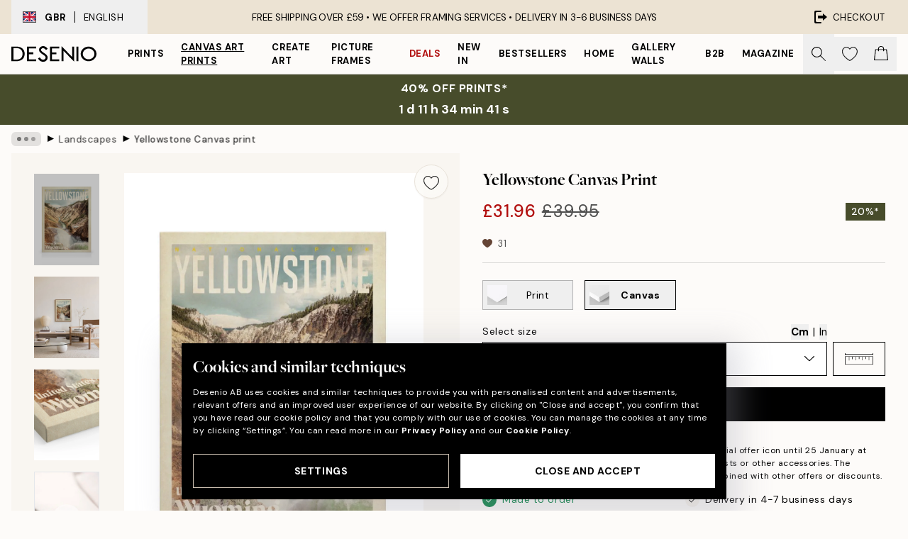

--- FILE ---
content_type: application/javascript; charset=utf-8
request_url: https://desenio.co.uk/_next/static/chunks/9107-c3148b6ff11f9806.js
body_size: 34612
content:
try{let e="undefined"!=typeof window?window:"undefined"!=typeof global?global:"undefined"!=typeof globalThis?globalThis:"undefined"!=typeof self?self:{},t=(new e.Error).stack;t&&(e._sentryDebugIds=e._sentryDebugIds||{},e._sentryDebugIds[t]="b98f3693-a052-41cb-9fd2-1408c0ceb0e5",e._sentryDebugIdIdentifier="sentry-dbid-b98f3693-a052-41cb-9fd2-1408c0ceb0e5")}catch(e){}(self.webpackChunk_N_E=self.webpackChunk_N_E||[]).push([[9107],{10346:function(e,t){"use strict";t.Z={src:"/_next/static/media/bag-outline.2ac31710.svg",height:140,width:121,blurWidth:0,blurHeight:0}},40333:function(e,t){"use strict";t.Z={src:"/_next/static/media/heart-outline.390ce03b.svg",height:132,width:144,blurWidth:0,blurHeight:0}},79038:function(e,t){"use strict";t.Z={src:"/_next/static/media/heart.a367ca44.svg",height:148,width:162,blurWidth:0,blurHeight:0}},74042:function(e,t){"use strict";t.Z={src:"/_next/static/media/logo.9c4c515a.svg",height:116,width:581,blurWidth:0,blurHeight:0}},54037:function(e,t){"use strict";t.Z={src:"/_next/static/media/search.6ab51709.svg",height:141,width:141,blurWidth:0,blurHeight:0}},4720:function(e,t){"use strict";t.Z={src:"/_next/static/media/arrow-down.92f2b5e4.svg",height:566,width:1e3,blurWidth:0,blurHeight:0}},94889:function(e,t){"use strict";t.Z={src:"/_next/static/media/arrow-left-thin.12bd2c75.svg",height:1e3,width:535,blurWidth:0,blurHeight:0}},97925:function(e,t){"use strict";t.Z={src:"/_next/static/media/arrow-left.85a6c730.svg",height:1e3,width:565,blurWidth:0,blurHeight:0}},29869:function(e,t){"use strict";t.Z={src:"/_next/static/media/arrow-right.a82f548f.svg",height:1e3,width:565,blurWidth:0,blurHeight:0}},48423:function(e,t){"use strict";t.Z={src:"/_next/static/media/check.1b437f68.svg",height:1e3,width:1e3,blurWidth:0,blurHeight:0}},1736:function(e,t){"use strict";t.Z={src:"/_next/static/media/stars.68e5aac4.svg",height:32,width:32,blurWidth:0,blurHeight:0}},36118:function(e,t,n){"use strict";n.d(t,{K:function(){return a},m:function(){return c}});var r=n(52322),i=n(5632),l=n(45847),o=n.n(l);let a=()=>{let{locale:e=""}=(0,i.useRouter)(),t=c(e);if(t)return(0,r.jsx)(o(),{strategy:"lazyOnload",src:"https://www.gstatic.com/shopping/merchant/merchantwidget.js",onLoad:()=>s(t)})},s=e=>{var t;null===(t=window.merchantwidget)||void 0===t||t.start({region:e})},c=e=>({us:"US",en:"GB"})[null!=e?e:""]},16835:function(e,t,n){"use strict";n.d(t,{I:function(){return l}});var r=n(52322),i=n(99544);let l=e=>{let{message:t}=e;return(0,r.jsxs)("div",{className:"text-center",children:[(0,r.jsxs)("div",{className:"flex justify-center mb-2",children:[" ",(0,r.jsx)(i.j2,{})]}),(0,r.jsxs)("div",{children:[" ",t," "]})]})}},99544:function(e,t,n){"use strict";n.d(t,{By:function(){return a},El:function(){return o},Ru:function(){return l},j2:function(){return i}});var r=n(52322);let i=()=>(0,r.jsx)("svg",{xmlns:"http://www.w3.org/2000/svg",fill:"none",viewBox:"0 0 24 24",strokeWidth:1.5,stroke:"currentColor",className:"w-6 h-6 fill-none stroke-current stroke-[1.5] ml-2 text-yellow-400",children:(0,r.jsx)("path",{fillRule:"evenodd",d:"M9.401 3.003c1.155-2 4.043-2 5.197 0l7.355 12.748c1.154 2-.29 4.5-2.599 4.5H4.645c-2.309 0-3.752-2.5-2.598-4.5L9.4 3.003zM12 8.25a.75.75 0 01.75.75v3.75a.75.75 0 01-1.5 0V9a.75.75 0 01.75-.75zm0 8.25a.75.75 0 100-1.5.75.75 0 000 1.5z",clipRule:"evenodd"})}),l=e=>{let{className:t}=e;return(0,r.jsx)("svg",{xmlns:"http://www.w3.org/2000/svg",fill:"none",viewBox:"0 0 24 24",strokeWidth:1.5,stroke:"currentColor",className:t||"w-4 h-w-4 mr-2 fill-none stroke-current stroke-[1.5]",children:(0,r.jsx)("path",{strokeLinecap:"round",strokeLinejoin:"round",d:"M12 4.5v15m7.5-7.5h-15"})})},o=e=>{let{className:t}=e;return(0,r.jsxs)("svg",{className:t||"w-4 h-w-4 mr-2 fill-none stroke-current stroke-[1.5]",stroke:"currentColor",viewBox:"0 -2 32 32",version:"1.1",xmlns:"http://www.w3.org/2000/svg",children:[(0,r.jsx)("defs",{}),(0,r.jsx)("g",{id:"Page-1",stroke:"none",strokeWidth:"1",fill:"currentColor",fillRule:"evenodd",children:(0,r.jsx)("g",{id:"Icon-Set",transform:"translate(-99.000000, -154.000000)",children:(0,r.jsx)("path",{d:"M128.735,157.585 L116.047,170.112 L114.65,168.733 L127.339,156.206 C127.725,155.825 128.35,155.825 128.735,156.206 C129.121,156.587 129.121,157.204 128.735,157.585 L128.735,157.585 Z M112.556,173.56 C112.427,173.433 111.159,172.181 111.159,172.181 L113.254,170.112 L114.65,171.491 L112.556,173.56 L112.556,173.56 Z M110.461,178.385 C109.477,179.298 105.08,181.333 102.491,179.36 C102.491,179.36 103.392,178.657 104.074,177.246 C105.703,172.919 109.763,173.56 109.763,173.56 L111.159,174.938 C111.173,174.952 112.202,176.771 110.461,178.385 L110.461,178.385 Z M130.132,154.827 C128.975,153.685 127.099,153.685 125.942,154.827 L108.764,171.788 C106.661,171.74 103.748,172.485 102.491,176.603 C101.53,178.781 99,178.671 99,178.671 C104.253,184.498 110.444,181.196 111.857,179.764 C113.1,178.506 113.279,176.966 113.146,175.734 L130.132,158.964 C131.289,157.821 131.289,155.969 130.132,154.827 L130.132,154.827 Z",id:"brush"})})})]})},a=e=>{let{className:t}=e;return(0,r.jsxs)("svg",{className:t||"w-4 h-w-4 mr-2 fill-none stroke-current stroke-[1.5]",viewBox:"0 0 24 24",fill:"none",xmlns:"http://www.w3.org/2000/svg",children:[(0,r.jsx)("path",{fillRule:"evenodd",clipRule:"evenodd",d:"M11.9944 15.5C13.9274 15.5 15.4944 13.933 15.4944 12C15.4944 10.067 13.9274 8.5 11.9944 8.5C10.0614 8.5 8.49439 10.067 8.49439 12C8.49439 13.933 10.0614 15.5 11.9944 15.5ZM11.9944 13.4944C11.1691 13.4944 10.5 12.8253 10.5 12C10.5 11.1747 11.1691 10.5056 11.9944 10.5056C12.8197 10.5056 13.4888 11.1747 13.4888 12C13.4888 12.8253 12.8197 13.4944 11.9944 13.4944Z",fill:"currentColor"}),(0,r.jsx)("path",{fillRule:"evenodd",clipRule:"evenodd",d:"M12 5C7.18879 5 3.9167 7.60905 2.1893 9.47978C0.857392 10.9222 0.857393 13.0778 2.1893 14.5202C3.9167 16.391 7.18879 19 12 19C16.8112 19 20.0833 16.391 21.8107 14.5202C23.1426 13.0778 23.1426 10.9222 21.8107 9.47978C20.0833 7.60905 16.8112 5 12 5ZM3.65868 10.8366C5.18832 9.18002 7.9669 7 12 7C16.0331 7 18.8117 9.18002 20.3413 10.8366C20.9657 11.5128 20.9657 12.4872 20.3413 13.1634C18.8117 14.82 16.0331 17 12 17C7.9669 17 5.18832 14.82 3.65868 13.1634C3.03426 12.4872 3.03426 11.5128 3.65868 10.8366Z",fill:"currentColor"})]})}},31852:function(e,t,n){"use strict";n.d(t,{s:function(){return a}});var r=n(52322),i=n(97466),l=n.n(i),o=n(2784);let a=e=>{let{seconds:t}=e,[n,i]=(0,o.useState)({});return(0,o.useEffect)(()=>{i({animation:"".concat(t,"s linear forwards"),animationName:"linefill",height:"100%",backgroundColor:"black"})},[t]),(0,r.jsxs)("div",{className:"jsx-b52f2b55d2f1f7cf bg-brand-ivory-300 relative h-2 w-full",children:[(0,r.jsx)("div",{style:n,className:"jsx-b52f2b55d2f1f7cf absolute left-0 top-0 h-full"}),(0,r.jsx)(l(),{id:"b52f2b55d2f1f7cf",children:"@-webkit-keyframes linefill{0%{width:0}100%{width:100%}}@-moz-keyframes linefill{0%{width:0}100%{width:100%}}@-o-keyframes linefill{0%{width:0}100%{width:100%}}@keyframes linefill{0%{width:0}100%{width:100%}}"})]})}},26171:function(e,t,n){"use strict";n.d(t,{z:function(){return c}});var r=n(52322),i=n(2784),l=n(28629),o=n(77794),a=n(77732);let s={xl:50,lg:37.5,md:30,sm:22.5,xs:15},c=e=>{let{className:t,size:n="md",thickness:c=2,radius:u=270,color:d="#000",bgColor:m="#fff",backdropColor:h="#00000000",speed:f=750,delay:p=null,zIndex:x=10,innerRef:v}=e,g=(0,i.useRef)(null),[b,w]=(0,i.useState)(!p);return(n=(0,l.H)(n)?s[n]:n,(0,o.K)(()=>w(!0),p),b)?(0,r.jsxs)("div",{ref:v,className:(0,a.tw)("absolute top-0 left-0 flex w-full h-full flex-center",t),style:{background:h,zIndex:x},children:[(0,r.jsxs)("div",{className:"relative",style:{height:n,width:n},children:[(0,r.jsx)("div",{className:"absolute w-full h-full border-solid rounded-full",style:{borderWidth:c,borderColor:m}}),(0,r.jsx)("div",{ref:g,className:"absolute w-full h-full border-solid rounded-full animate-spin",style:{borderWidth:c,borderColor:"transparent",borderTopColor:(0,a.tw)(u>=90&&d),borderRightColor:(0,a.tw)(u>=180&&d),borderBottomColor:(0,a.tw)(u>=270&&d),animationDuration:f+"ms"}})]}),(0,r.jsx)("span",{className:"visually-hidden",children:"Loading..."})]}):null}},73902:function(e,t,n){"use strict";n.d(t,{N:function(){return a}});var r=n(52322),i=n(96577),l=n.n(i),o=n(71664);let a=e=>{let{alt:t,fill:n=!1,src:i,quality:a,targetWidth:s,bgBlack:c,isCombinationImage:u=!1,...d}=e;return(0,r.jsx)(l(),{loader:s?()=>u?(0,o.X)({src:i.toString(),width:Number(s),quality:Number(a),bgBlack:c}):(0,o.U)({src:i.toString(),width:Number(s),quality:Number(a),bgBlack:c}):e=>u?(0,o.X)({...e,bgBlack:c}):(0,o.U)({...e,bgBlack:c}),src:i,alt:t||"",...d,blurDataURL:"[data-uri]",placeholder:"blur",fill:n,style:{maxWidth:"100%"}})}},1658:function(e,t,n){"use strict";n.d(t,{W:function(){return m}});var r=n(52322),i=n(2784),l=n(96577),o=n.n(l),a=n(74149),s=n(77732),c=n(81534),u=n(22801),d=n(54037);function m(e){var t;let{innerRef:n,name:l,id:m,label:h,value:f,errors:p,rules:x,required:v,disabled:g,validate:b,__methods__:w={},styles:y,enableSearchIcon:j=!1,...k}=e,C=(0,u.P)(),{__register__:N,__rules__:S}=w,A=(0,a.M)("input-search");m=m||A;let L=(0,i.useRef)(null);L=n||L,!b&&Array.isArray(p)&&(null==p?void 0:p.length)&&console.warn('To display "errors" in <SCInputSearch />, please set "validate" to true.');let E=!!(p&&p.filter(Boolean).length||S&&S[l]);return(0,r.jsx)(c.oq,{id:m,label:h,disabled:g,inputSlot:(0,r.jsxs)(r.Fragment,{children:[(0,r.jsx)("input",{ref:L,id:m,name:l,type:"search",inputMode:"search",value:f,autoCorrect:"off",autoCapitalize:"off",spellCheck:"false",autoComplete:"off",required:v,disabled:g,...N&&N(l,b&&{required:!g&&{value:v,message:C["input.required"]},...x}),...k,className:(0,s.tw)("w-full appearance-none outline-none",null==y?void 0:y.input,E&&(null==y?void 0:y.inputError))}),b&&E&&(0,r.jsx)(c.lS,{styles:null==y?void 0:y.errorBadge}),j&&(0,r.jsx)(o(),{src:d.Z,height:20,width:20,alt:"Search icon","aria-hidden":"true",priority:!0,className:"duration-150 xl:group-hover:opacity-75"})]}),infoSlot:b&&E&&(0,r.jsx)(c.xe,{id:"".concat(m,"-error"),message:p||S&&(null===(t=S[l])||void 0===t?void 0:t.message),className:null==y?void 0:y.error}),styles:{container:null==y?void 0:y.container,label:null==y?void 0:y.label,inputSlot:null==y?void 0:y.inputSlot,infoSlot:null==y?void 0:y.infoSlot}})}},76864:function(e,t,n){"use strict";n.d(t,{n:function(){return d}});var r=n(52322),i=n(2784),l=n(85224),o=n(74149);let a=e=>"object"==typeof e&&(null==e?void 0:e.constructor)===Object&&Object.getPrototypeOf(e)===Object.prototype&&!!e&&!!e,s=e=>e instanceof HTMLElement;var c=n(28629);let u=e=>"function"==typeof e&&!!e.prototype&&!!e;n(8396);let d=e=>{let{children:t,animationType:d="zoom",animationDuration:m=333,bgOpacity:h=.95,onOpen:f,onClose:p,onDestroy:x,onChange:v,shadow:g=!0,...b}=e,w=(0,o.M)("photoswipe"),y=b.id||w,j=(0,i.useRef)(null),k=(0,i.useRef)(null);return(0,i.useEffect)(()=>(k.current=new l.Z({gallery:"#".concat(y),children:"a[data-photoswipe-item]",showHideAnimationType:d,showAnimationDuration:m,hideAnimationDuration:m,bgOpacity:h,pswpModule:()=>n.e(7554).then(n.bind(n,96103))}),k.current.init(),k.current.on("init",()=>{null==f||f(),g&&(null!==j.current&&(clearTimeout(j.current),j.current=null),j.current=setTimeout(()=>{let e=document.querySelector(".pswp__container");null==e||e.classList.add("animate-shadow","ignore-optimizations")},1.33*m))}),k.current.addFilter("itemData",e=>{var t;if(!a(e))return e;let n=null===(t=document)||void 0===t?void 0:t.querySelectorAll(".pswp__item img");if(null==n||n.forEach(e=>{[".png",".gif"].some(t=>e.src.includes(t))&&e.classList.add("no-shadow")}),!s(e.element))return e;let r=e.element.dataset;return r.iframeUrl&&(e.iFrameURL=r.iframeUrl,e.width=r.iframeWidth,e.height=r.iframeHeight,e.title=r.iframeTitle,e.name=r.iframeName,e.priority=r.iframePriority,e.eager=r.iframeEager),e}),k.current.on("contentLoad",e=>{if(!a(e)||!a(e.content))return;let{content:t}=e;if((0,c.H)(t.type)&&"iframe"===t.type){if(u(e.preventDefault)&&e.preventDefault(),t.element=document.createElement("div"),!s(t.element)||(t.element.className="pointer-events-none pswp__iframe-container ignore-optimizations",!a(t.data)))return;let n=t.data,r=document.createElement("iframe");r.setAttribute("allow","fullscreen;"),r.setAttribute("width",n.width),r.setAttribute("height",n.height),r.setAttribute("title",n.title),r.setAttribute("fetchpriority",n.priority||"auto"),r.setAttribute("loading",n.eager||"lazy"),r.className="pointer-events-auto",r.src=n.iFrameURL,t.element.appendChild(r)}}),k.current.on("close",()=>{var e;g&&(null===(e=document.querySelector(".pswp__container"))||void 0===e||e.classList.remove("animate-shadow")),null==p||p()}),k.current.on("destroy",()=>{null==x||x()}),k.current.on("change",()=>{var e,t,n;return(null===(e=k.current)||void 0===e?void 0:e.pswp)&&(null==v?void 0:v(null===(n=k.current)||void 0===n?void 0:null===(t=n.pswp)||void 0===t?void 0:t.currIndex))}),()=>{k.current.destroy(),k.current=null}),[m,d,h,y,v,p,x,f,g]),(0,r.jsx)("div",{...b,id:y,children:t})}},68888:function(e,t,n){"use strict";n.d(t,{p:function(){return l}});var r=n(52322),i=n(2784);let l=e=>{let{children:t,src:n,height:l,width:o,cropped:a=!1,external:s=!0,isCombinationImage:c=!1,...u}=e,d=(0,i.useRef)(null);return(0,r.jsx)("a",{ref:d,...u,href:s?(c?"https://media.desenio.com/site_images/":"https://images.desenio.com/")+n:n,"data-pswp-width":o,"data-pswp-height":l,rel:"noreferrer","data-cropped":a?a.toString():void 0,target:"_blank","data-photoswipe-item":"true",onKeyUp:e=>{var t;return[" "].includes(e.key)&&(null===(t=d.current)||void 0===t?void 0:t.click())},onKeyDown:e=>[" "].includes(e.key)&&e.preventDefault(),children:t})}},27371:function(e,t,n){"use strict";n.d(t,{y:function(){return d}});var r=n(52322),i=n(2784),l=n(5632),o=n(74149);let a=(e,t)=>{let[n,r]=(0,i.useState)(t||!1),l=(0,i.useCallback)((t,n)=>{var i;if(void 0!==t)return r(t);if(e&&e.current){if((null===(i=e.current)||void 0===i?void 0:i.contains(null==n?void 0:n.target))&&(null==n?void 0:n.target).classList.contains("use-click-leave"))return r(!1);if(e.current&&e.current.contains(null==n?void 0:n.target))return;r(!1)}},[e]);return(0,i.useEffect)(()=>{if(!n)return;let e=e=>l(void 0,e);return document.addEventListener("click",e),()=>{document.removeEventListener("click",e)}},[l,n]),[n,l]};var s=n(20238),c=n(49691),u=n(77732);let d=e=>{let{children:t,hover:n,click:d,shouldRenderConditionally:m,shouldCloseOnScroll:h,keepOpenOnURLReplace:f,__show__:p,__index__:x,__onChange__:v,innerRef:g,chosenNavigationDropdown:b,setChosenNavigationDropdown:w,...y}=e,j=(0,o.M)("popover"),{events:k}=(0,l.useRouter)(),C=(0,i.useRef)(null);C=g||C;let[N,S]=(0,i.useState)(!1),[A,L]=a(C,N),[E,_]=(0,i.useState)(!1),[R,I]=(0,i.useState)(!0),M=(0,i.useCallback)(()=>{f||(L(!1),S(!1),_(!1),null==v||v(void 0,3))},[v,L]);(0,i.useEffect)(()=>{!p||A||N||null==v||v(void 0,3)},[N,A,L,v,p]),(0,i.useEffect)(()=>{p||(L(!1),S(!1))},[p,L]),(0,i.useEffect)(()=>{if(A||N||p)return k.on("beforeHistoryChange",M),h&&document.addEventListener("scroll",M),()=>{k.off("beforeHistoryChange",M),document.removeEventListener("scroll",M)}},[v,p,k,A,N,M,L,h]),(0,i.useEffect)(()=>{let e=e=>{"Escape"===e.key&&L(!1)};return document.addEventListener("keydown",e),()=>{document.removeEventListener("keydown",e)}},[L]);let T=(0,i.useRef)(b);T.current=b;let D=e=>{n&&!A&&(w?(w(x),setTimeout(()=>{T.current===x&&(S(!0),null==v||v(x,e?2:1))},200)):(S(!0),null==v||v(x,e?2:1)))},P=e=>{n&&(w?(w(void 0),setTimeout(()=>{void 0===T.current&&(S(!1),A||null==v||v(void 0,e?2:1))},200)):(S(!1),A||null==v||v(void 0,e?2:1)))},z=void 0===p?A||N:p;return(0,r.jsx)("div",{ref:C,onPointerEnter:()=>!E&&D(!1),onPointerLeave:()=>!E&&P(!1),onFocusCapture:()=>{D(!0),_(!0)},onBlurCapture:e=>{e.currentTarget.contains(e.relatedTarget)||(P(!0),_(!1))},...y,children:i.Children.toArray(t).map(e=>(0,s.h)(e)?"PopoverItem"===(0,c.i)(e)?(0,i.cloneElement)(e,{id:"".concat(j,"-button"),"aria-expanded":z,"aria-controls":(0,u.tw)(m&&N&&j,m&&!N&&void 0,!m&&j),__isExpanded__:!R||z,__onClick__:()=>{if(!d&&!n)return;let e=void 0===p;n&&S(e?!A:!p),d&&L(e?!A:!p),null==v||v(x,3)}}):"PopoverContent"===(0,c.i)(e)?(!e.props.children&&R&&I(!1),(0,i.cloneElement)(e,{role:"region",id:j,"aria-labelledby":"".concat(j,"-button"),__isExpanded__:z,__shouldRenderConditionally__:m})):void 0:null)})};d.displayName="Popover"},39525:function(e,t,n){"use strict";n.d(t,{A:function(){return i}});var r=n(52322);let i=e=>{let{children:t,__shouldRenderConditionally__:n,__isExpanded__:i,...l}=e;return(!n||i)&&t?(0,r.jsx)("div",{...l,hidden:!n&&!i,children:t}):null};i.displayName="PopoverContent"},30778:function(e,t,n){"use strict";n.d(t,{s:function(){return u}});var r=n(52322),i=n(2784),l=n(74149),o=n(20238),a=n(49691),s=n(15256),c=n(37153);let u=e=>{let{children:t,relevant:n,label:u,orientation:d,innerRef:m,...h}=e,f=(0,l.M)("popover-group"),{isRTL:p}=(0,c.a)(),x=(0,i.useRef)(null);x=m||x;let[v,g]=(0,i.useState)(void 0),[b,w]=(0,i.useState)(0),y=(e,t)=>{if(void 0===e&&3===t){w(0),g(void 0);return}(e!==v||t>=b)&&(w(t),g(e))},j=e=>{var t,n,r;let i=null===(t=x.current)||void 0===t?void 0:t.querySelectorAll("#".concat(f," .popover-button:not([disabled])"));if(!i)return;let l=v||0,o=()=>{var e;return l-1>=0&&(null===(e=i[l-1])||void 0===e?void 0:e.focus())},a=()=>l+1<=i.length-1&&i[l+1].focus();switch(e.key){case"Home":return null===(n=i[0])||void 0===n?void 0:n.focus();case"End":return null===(r=i[i.length-1])||void 0===r?void 0:r.focus();case"ArrowUp":if("vertical"!==d)return;return o();case"ArrowRight":if("horizontal"!==d)return;return p?o():a();case"ArrowDown":if("vertical"!==d)return;return a();case"ArrowLeft":if("horizontal"!==d)return;return p?a():o()}},k="horizontal"===d?["ArrowRight","ArrowLeft"]:["ArrowUp","ArrowDown"];return(0,r.jsx)(s.q,{id:f,innerRef:x,relevant:n,"aria-label":u,onKeyDown:e=>d&&["Home","End",...k].includes(e.key)&&e.preventDefault(),onKeyUp:e=>d&&j(e),...h,children:i.Children.toArray(t).map((e,t)=>(0,o.h)(e)&&"Popover"===(0,a.i)(e)?(0,i.cloneElement)(e,{__show__:t===v,__index__:t,__onChange__:y}):null)})}},21933:function(e,t,n){"use strict";n.d(t,{g:function(){return u}});var r=n(52322),i=n(96577),l=n.n(i),o=n(39097),a=n.n(o),s=n(77732),c=n(4720);let u=e=>{let{children:t,onClick:n,url:i,useArrow:o,className:u,onKeyDown:d,onKeyUp:m,__isExpanded__:h,__onClick__:f,innerRef:p,...x}=e;return i?(0,r.jsxs)(a(),{href:i,passHref:!0,prefetch:!1,ref:p,className:(0,s.tw)("popover-button flex-center flex",u),onKeyDown:e=>{[" "].includes(e.key)&&e.preventDefault(),null==d||d(e)},onKeyUp:e=>{null==m||m(e)," "===e.key&&(null==n||n(),null==f||f())},onClick:e=>{h||(e.preventDefault(),null==n||n(),null==f||f())},...x,children:[t,o&&(0,r.jsx)(l(),{src:c.Z,alt:h?"Arrow up":"Arrow down",width:10,height:6,className:(0,s.tw)("ms-2",h&&"rotate-180")})]}):(0,r.jsxs)("button",{ref:p,className:(0,s.tw)("popover-button flex-center flex",u),onClick:()=>{null==n||n(),null==f||f()},...x,children:[t,o&&(0,r.jsx)(l(),{src:c.Z,alt:h?"Arrow up":"Arrow down",width:10,height:6,className:(0,s.tw)("ms-1",h&&"rotate-180")})]})};u.displayName="PopoverItem"},15256:function(e,t,n){"use strict";n.d(t,{q:function(){return l}});var r=n(52322),i=n(77732);let l=e=>{let{children:t,innerRef:n,relevant:l,...o}=e;switch(l){case!0:return(0,r.jsx)("section",{...o,ref:n,children:t});case!1:return(0,r.jsx)("aside",{...o,ref:n,children:t});case void 0:let a=["aria-label","aria-labelledby","aria-describedby","aria-expanded","aria-controls","aria-owns","title"].some(e=>o.hasOwnProperty(e));return(0,r.jsx)("div",{ref:n,role:(0,i.tw)((o.role||a)&&"region"),...o,children:t})}}},59840:function(e,t,n){"use strict";n.d(t,{Y:function(){return l}});var r=n(52322),i=n(77732);let l=e=>{let{orientation:t,className:n,thickness:l=1,style:o,...a}=e;return(0,r.jsx)("div",{...a,role:"separator","aria-orientation":t,className:(0,i.tw)(n,"vertical"===t?"h-full":"w-full"),style:{...o,height:(0,i.tw)("horizontal"===t&&"".concat(l,"px")),width:(0,i.tw)("vertical"===t&&"".concat(l,"px"))}})}},5898:function(e,t,n){"use strict";n.d(t,{P:function(){return l}});var r=n(52322),i=n(77732);let l=e=>{let{children:t,className:n,__id__:l,__index__:a=0,__setsize__:s=0,__listPadding__:c,__isScrollable__:u,...d}=e,m=0===a,h=a===s-1,f=(0,i.tw)(u&&"".concat(c,"px")),p=(0,i.tw)(u&&"".concat(c,"px"));return(0,r.jsxs)("li",{id:"".concat(l,"-").concat(a+1),className:(0,i.tw)("scroll-snap-start flex flex-center",!m&&!h&&"relative",!m&&!h&&n),...d,children:[m&&!h&&(0,r.jsx)(o,{className:n,start:f,children:t}),h&&!m&&(0,r.jsx)(o,{className:n,end:p,children:t}),h&&m&&(0,r.jsx)(o,{className:n,start:f,end:p,children:t}),!m&&!h&&t]})};l.displayName="Slide";let o=e=>{let{children:t,className:n,start:l,end:o}=e;return(0,r.jsx)("div",{className:(0,i.tw)("flex flex-1 h-full relative flex-center min-w-0",n),style:{marginInlineStart:l,marginInlineEnd:o},children:t})}},65095:function(e,t,n){"use strict";n.d(t,{Q:function(){return g}});var r=n(52322),i=n(2784),l=n(62516),o=n(74149),a=n(32740),s=n(80227),c=n(51646),u=n(40299),d=n(19620),m=n(20942),h=n(77732),f=n(83697),p=n(15318),x=n(22801),v=n(37153);let g=e=>{let{direction:t,children:n,duration:g=400,onClose:b,isOpen:w,offsetY:y=0,lockScroll:j=!0,hasCustomCloseButton:k,closeOnEscapePress:C,shouldReturnFocusConditionally:N,styles:S,contentRef:A,...L}=e,E=(0,x.P)(),_=(0,o.M)("slideover"),R=(0,a.l)(w),{isRTL:I}=(0,v.a)();I&&("start"===t?t="end":"end"===t&&(t="start"));let M=(0,i.useRef)(null),T=(0,i.useRef)(null),D=(0,i.useRef)(null),P=A||D;(0,s.N)(j&&w,{ref:T,performanceMode:!0});let[z,U]=(0,c._)(T,w),[H,Z]=(0,i.useState)(0),B=!U;(0,u.h)(B,N);let O="start"===t?"-100%":"100%";(0,i.useEffect)(()=>{if(!B)return;let e=()=>{(0,d.h)(y)||Z(y.getBoundingClientRect().bottom)};return e(),addEventListener("scroll",e),()=>removeEventListener("scroll",e)},[B,y]);let W=(0,i.useRef)(0),F=()=>{T.current&&M.current&&P.current&&(T.current.style.pointerEvents="",P.current.style.overflow="",T.current.style.transitionDuration="".concat(g,"ms"),M.current.style.transitionDuration="".concat(g,"ms"))},G=(0,m.Y)({ref:T,swipeStart:()=>{cancelAnimationFrame(W.current)},swipeMove:e=>{if(!T.current||!M.current||!P.current)return;T.current.style.pointerEvents="none",P.current.style.overflow="hidden",T.current.style.transitionDuration="0ms",M.current.style.transitionDuration="0ms";let n="start"===t&&e.deltaX>=0,r="end"===t&&e.deltaX<=0;if(n||r){T.current.style.transform="translate3d(0px, 0px, 0px)",M.current.style.opacity="1";return}let i="start"===t?Math.min(e.deltaX,0):Math.max(e.deltaX,0);T.current.style.transform="translate3d(".concat(i,"px, 0px, 0px)");let l=1-Math.abs(e.deltaX)/T.current.offsetWidth;M.current.style.opacity="".concat(l)},swipeEnd:e=>{if(!T.current||!M.current)return;let n=T.current,r=M.current,i=0,l=Math.abs(e.deltaX),o=()=>{if(!n||!r)return;i*=1.05,l+=i;let e="start"===t?-1*l:l;n.style.transform="translate3d(".concat(e,"px, 0px, 0px)");let a=1-Math.abs(e)/n.offsetWidth;if(r.style.opacity="".concat(a),Math.abs(e)>=n.offsetWidth){cancelAnimationFrame(W.current),F(),b(),W.current=0;return}requestAnimationFrame(o)},a=()=>{if(!n||!r)return;i*=1.05,l-=i;let e="start"===t?-1*l:l,o="start"===t?"min(0px, ".concat(l,"px)"):"max(0px, ".concat(l,"px)");n.style.transform="translate3d(".concat(o,"px, 0px, 0px)");let s=1-Math.abs(e)/n.offsetWidth;if(r.style.opacity="".concat(s),Math.abs(e)>=0){n.style.transform="translate3d(0px, 0px, 0px)",r.style.opacity="1",cancelAnimationFrame(W.current),F(),W.current=0;return}requestAnimationFrame(a)};if("start"===t?e.deltaX>0:e.deltaX<0){F();return}let s="start"===t?e.deltaX<=-1*e.threshold||e.movementX<=-30:e.deltaX>=e.threshold||e.movementX>=30,c="start"===t?e.movementX<=3:e.movementX>=-3;if(s&&c){i=Math.max(Math.abs(e.movementX),10),W.current=requestAnimationFrame(o);return}i=Math.max(Math.abs(e.movementX),2.5),W.current=requestAnimationFrame(a)},direction:"horizontal"});return U?(0,r.jsx)(l.Z,{children:(0,r.jsx)(r.Fragment,{})}):(0,r.jsxs)(l.Z,{children:[(0,r.jsx)(f.O,{onClick:b,innerRef:M,className:(0,h.tw)("transition-opacity z-20",null==S?void 0:S.overlay),style:{opacity:z?"1":"0",transitionDuration:"".concat(g,"ms"),top:(H||y)+"px"}}),(0,r.jsx)(p.K,{isActive:!0,innerRef:T,onKeyUp:e=>C&&["Escape"].includes(e.key)&&b(),onKeyDown:e=>C&&["Escape"].includes(e.key)&&e.preventDefault(),className:(0,h.tw)("use-animation fixed bottom-0 transition-transform w-11/12 z-30 contain-layout","start"===t?"left-0":"right-0",null==S?void 0:S.slideover),style:{transform:z?"translate3d(0px, 0px, 0px)":"translate3d(calc(".concat(O," + ").concat((()=>{var e,n,r;if(!T.current)return"0px";let i=null===(e=window)||void 0===e?void 0:e.getComputedStyle(T.current);return"end"===t?null!==(n=i.marginRight)&&void 0!==n?n:"0px":"-"+i.marginLeft})(),"), 0px, 0px)"),transitionDuration:"".concat(g,"ms"),top:(H||y)+"px"},...G,children:(0,r.jsxs)("aside",{id:_,role:"dialog","aria-modal":"true",className:"absolute w-full h-full",...L,children:[(0,r.jsx)("div",{ref:P,className:(0,h.tw)("overflow-y-auto overscroll-contain flex flex-col h-full w-full hide-scrollbar",null==S?void 0:S.container),children:n}),!k&&(0,r.jsx)("button",{className:(0,h.tw)("opacity-0 pointer-events-none absolute top-0 left-0 z-10 w-full px-4 py-2 text-white bg-select",R&&"focus:pointer-events-auto focus:opacity-100"),"aria-controls":_,onClick:b,children:E["slideover.close"]})]})})]})}},75123:function(e,t,n){"use strict";n.d(t,{C:function(){return j}});var r=n(52322),i=n(2784),l=n(96577),o=n.n(l),a=n(74149),s=n(26953);let c=(e,t)=>e.reduce((e,n)=>Math.abs(n-t)<Math.abs(e-t)?n:e);var u=n(19620),d=n(77732),m=n(20238),h=n(49691),f=n(15256),p=n(37153);let x={small:.6,medium:.85,large:1},v=e=>{let{page:t,pages:n,onChange:l,controls:o,owns:a,colors:s={default:"#B3B3B3",active:"#000"},...c}=e,{isRTL:m}=(0,p.a)(),h=(0,i.useRef)(null),f=(0,i.useRef)(32),v=(0,i.useRef)(6),g=(0,i.useRef)(t),[b,w]=(0,i.useState)(0),[y,j]=(0,i.useState)([]),k=Array.from(Array(n).keys());(0,i.useEffect)(()=>{if(!h.current||n<=v.current)return;let e=t>g.current;g.current=t;let r=e=>m?e:-1*e;t<=2?w(0):t>n-(e?4:3)?w(r(f.current*(n-v.current))):w(r(f.current*(t-(e?2:3)))),j(Array.from(Array(n).keys()).map((e,r)=>r===t||0===t&&r<=2?x.large:0===t&&3===r?x.medium:t===n-1&&r>=n-3?x.large:t===n-1&&r===n-4?x.medium:r===t-1||r===t+1?x.large:r===t-2||r===t+2?x.medium:x.small))},[m,t,n]);let C=(e,t)=>{if(!h.current)return;let n=h.current.children,r=e=>n[e].focus(),i=parseInt(e);(0,u.h)(i)&&r((i=Math.max(1,Math.min(i,n.length)))-1);let l=()=>r(t-1<0?n.length-1:t-1),o=()=>r(t+1>n.length-1?0:t+1),a=()=>r(0),s=()=>r(n.length-1);switch(e){case"ArrowLeft":return m?o():l();case"ArrowRight":return m?l():o();case"Home":return m?s():a();case"End":return m?a():s()}};return(0,r.jsx)("div",{className:"flex w-full flex-center",children:(0,r.jsx)("div",{ref:h,role:"tablist","aria-label":"Pagination",className:"flex overflow-hidden mask-x-scroll","aria-controls":o,style:{maxWidth:f.current*Math.min(v.current,n),height:f.current},children:n>1&&k.map(e=>(0,r.jsx)("button",{type:"button",role:"tab",className:"flex transition duration-300 flex-center",onClick:()=>l(e),"aria-owns":"".concat(a,"-").concat(e+1),"aria-label":"Go to page ".concat(e+1,"."),onKeyUp:t=>C(t.key,e),onKeyDown:e=>["ArrowLeft","ArrowRight","Home","End"].includes(e.key)&&e.preventDefault(),style:{minHeight:f.current,minWidth:f.current,transform:"translate3d(".concat(b,"px,0px,0px)")},...c,children:(0,r.jsx)("div",{className:(0,d.tw)("h-3 w-3 rounded-full transition duration-300 delay-100"),style:{backgroundColor:e===t?s.active:s.default,transform:"scale(".concat(n<=v.current?1:y[e],")")}})},e))})})},g=e=>{let{page:t,pages:n,onChange:l,position:o="bottom",controls:a,owns:s,colors:c={default:"#B3B3B3",active:"#000"},...m}=e,{isRTL:h}=(0,p.a)(),f=(0,i.useRef)(null),x=(0,i.useRef)(2),v=Array.from(Array(n).keys()),g=(e,t)=>{if(!f.current)return;let n=f.current.children,r=e=>n[e].focus(),i=parseInt(e);(0,u.h)(i)&&r((i=Math.max(1,Math.min(i,n.length)))-1);let l=()=>r(t-1<0?n.length-1:t-1),o=()=>r(t+1>n.length-1?0:t+1),a=()=>r(0),s=()=>r(n.length-1);switch(e){case"ArrowLeft":return h?o():l();case"ArrowRight":return h?l():o();case"Home":return h?s():a();case"End":return h?a():s()}};return(0,r.jsx)("div",{className:(0,d.tw)("absolute left-0 flex  w-full h-4","top"===o?"top-0 items-start":"bottom-0 items-end"),children:(0,r.jsx)("div",{ref:f,role:"tablist","aria-label":"Pagination",className:"flex w-full h-full","aria-controls":a,children:n>1&&v.map(e=>(0,r.jsx)("button",{type:"button",role:"tab",className:(0,d.tw)("flex h-full","top"===o?"items-start":"items-end"),onClick:()=>l(e),"aria-owns":"".concat(s,"-").concat(e+1),"aria-label":"Go to page ".concat(e+1,"."),onKeyUp:t=>g(t.key,e),onKeyDown:e=>["ArrowLeft","ArrowRight","Home","End"].includes(e.key)&&e.preventDefault(),style:{width:"".concat(100/v.length,"%")},...m,children:(0,r.jsx)("div",{className:"w-full transition duration-100",style:{height:x.current,backgroundColor:e===t?c.active:c.default}})},e))})})};var b=n(97925),w=n(94889);let y=(e,t)=>e?-1*t:t,j=(0,i.forwardRef)((e,t)=>{var n,l;let{children:o,innerRef:x,onChange:b,onAnimate:w,relevant:j,title:C,hideTitle:N=!1,itemCount:S=1,itemGap:A=16,itemName:L="Slide",listPadding:E=0,snapTo:_="item",snapDuration:R=750,preventKeyboardShortcuts:I,preventDrag:M,preventScroll:T,maskScroll:D,optimizeAnimations:P,showArrows:z=!0,infiniteLoop:U=!1,arrowSize:H,arrowType:Z,showPageControls:B,pageControlsType:O="dots",centerWhenNotScrollable:W=!0,styles:F}=e,{isRTL:G}=(0,p.a)(),q=(0,a.M)("slider"),[Y,X]=(0,i.useState)(0),[K,J]=(0,i.useState)(!1),[Q,V]=(0,i.useState)(0),[$,ee]=(0,i.useState)(!1),[et,en]=(0,i.useState)(!1),[er,ei]=(0,i.useState)(!1),[el,eo]=(0,i.useState)(!1),ea=(0,i.useRef)(!1),es=(0,i.useRef)(null),ec=(0,i.useRef)([]),eu=(0,i.useRef)(null),ed=((null===(n=(eu=x||eu).current)||void 0===n?void 0:n.scrollWidth)||0)-((null===(l=eu.current)||void 0===l?void 0:l.clientWidth)||0),em="item"===_;!t&&b&&console.warn('A "ref" prop is required when using the "onChange" prop on "<SCSlider />" component.');let eh="calc(".concat(100/S,"% - ").concat(A*(S-1)/S,"px - ").concat(D?8:0,"px)"),ef=D&&er;ef&&E<16&&(E=16);let ep=(0,i.useCallback)(e=>{eu.current&&(e&&eu.current.classList.add("scroll-snap-x"),e&&eu.current.classList.remove("scroll-snap-none"),e||eu.current.classList.add("scroll-snap-none"),e||eu.current.classList.remove("scroll-snap-x"))},[]),ex=(0,i.useCallback)(()=>{if(!z||!eu.current)return;let e=y(G,eu.current.scrollLeft);ee(e<=10),en(e>=ed-10)},[G,ed,z]),ev=(0,i.useCallback)((e,t)=>{if(!eu.current)return;let n=y(G,ed);e=G?Math.max(n,Math.min(0,e)):Math.min(n,Math.max(0,e)),eo(!0),null==w||w(!0),ep(!1);let r=Symbol(),i=ec.current;i.push(r),(0,s.A)({element:eu.current,scrollTo:"left",duration:R/(ea.current?2:1),position:e}).then(()=>{i[i.length-1]===r&&(ec.current=[],ex(),eo(!1),null==w||w(!1),null==t||t())})},[G,ed,w,R,ep,ex]),eg=(0,i.useCallback)(()=>{if(!eu.current)return[0];let e=[],t=eu.current.children[0],n=((null==t?void 0:t.getBoundingClientRect().width)||0)-E;if(em&&(e=Array.from(eu.current.children).map((e,t)=>{let r=n+A;return y(G,Math.round(r*(t+1)-r))})),!em){let t=eu.current.scrollWidth/eu.current.clientWidth;if(!t)return[];e=[...Array(Math.floor(t))].map((e,t)=>{var r;let i=S%1*n,l=((null===(r=eu.current)||void 0===r?void 0:r.clientWidth)||0)+A-E-i;return y(G,Math.round(l*(t+1)-l))})}let r=e.filter(e=>Math.abs(e)<=ed);return Math.abs(r[r.length-1]-ed)>1&&r.push(y(G,ed)),r},[G,S,A,E,ed,em]),eb=(0,i.useCallback)(()=>{if(!eu.current)return;let e=eg(),t=c(e,eu.current.scrollLeft),n=e.indexOf(t);n!==Y&&(null==b||b(n),X(n))},[eg,eu,b,Y]),ew=(0,i.useCallback)(e=>{if(!eu.current)return;let t=eg(),n=0;void 0!==e&&(e>=0||e<=t.length)&&(n=c(t,t[e])),void 0===e&&(n=c(t,eu.current.scrollLeft)),ev(n)},[eg,ev]),ey=e=>{if(M||0!==e.button||!eu.current||!er||ea.current)return;e.preventDefault(),ep(!1);let t={x:e.pageX,left:eu.current.scrollLeft},n=0,r=e=>{var r,i;e.preventDefault(),n!==e.pageX&&(n=e.pageX,ea.current=!0,Math.abs(t.x-e.pageX)>20&&(null===(r=eu.current)||void 0===r||r.setAttribute("inert","")),eu.current&&(eu.current.scrollLeft=t.left+t.x-e.pageX),Math.abs(t.x-e.pageX)>1&&(null===(i=eu.current)||void 0===i||i.classList.add("pointer-events-none"),ee(!0),en(!0),ep(!1)))},i=e=>{var n,l;null===(n=eu.current)||void 0===n||n.classList.remove("pointer-events-none"),Math.abs(t.x-e.pageX)>1&&ew(),ea.current=!1,null===(l=eu.current)||void 0===l||l.removeAttribute("inert"),document.removeEventListener("mousemove",r),document.removeEventListener("mouseup",i)};document.addEventListener("mousemove",r),document.addEventListener("mouseup",i)},ej=e=>{let t=i.Children.count(o),n=parseInt(e);return(0,u.h)(n)?ew((n=Math.max(1,Math.min(n,t-1)))-1):"ArrowLeft"===e?ew(G?Y+1:Y-1):"ArrowRight"===e?ew(G?Y-1:Y+1):"Home"===e?ew(G?t-1:0):"End"===e?ew(G?0:t-1):void 0};return((0,i.useEffect)(()=>{if(!eu.current)return;J(!0);let e=()=>{var e,t;ei(((null===(e=eu.current)||void 0===e?void 0:e.scrollWidth)||0)-E>((null===(t=eu.current)||void 0===t?void 0:t.clientWidth)||0)),ex()};return e(),V(eg().length),addEventListener("resize",e),addEventListener("orientationchange",e),()=>{removeEventListener("resize",e),removeEventListener("orientationchange",e)}},[o,S,E,er,ex,K,ew,B,_,G,eu,ed,em,eg]),(0,i.useImperativeHandle)(t,()=>({jumpTo:e=>{T&&el||T&&e===Y||ew(e)},jumpToInstant:e=>{if(!eu.current)return;let t=eg();e<0||e>=t.length||(eu.current.scrollLeft=t[e],X(e),ex(),V(t.length))}})),o)?(0,r.jsxs)(f.q,{relevant:!!j,"aria-label":C||"Slider",className:(null==F?void 0:F.container)||"flex flex-col justify-center",children:[C&&(0,r.jsx)("h2",{className:(0,d.tw)((null==F?void 0:F.title)||"w-full px-4 mb-2 text-center h3",N&&"visually-hidden"),children:C}),"top"===B&&"dots"===O&&(0,r.jsx)(v,{page:Y,pages:Q,onChange:e=>ew(e),controls:q,owns:"".concat(q,"-slide")}),"top"===B&&"lines"===O&&(0,r.jsx)(g,{page:Y,pages:Q,position:"top",onChange:e=>ew(e),controls:q,owns:"".concat(q,"-slide")}),(0,r.jsxs)("div",{className:(0,d.tw)("flex w-full",(null==F?void 0:F.wrapper)||"items-center",el&&P&&"performance-mode"),onKeyUpCapture:e=>!I&&ej(e.key),onKeyDownCapture:e=>!I&&["ArrowLeft","ArrowRight","Home","End"].includes(e.key)&&e.preventDefault(),children:[z&&(0,r.jsx)(k,{direction:"back",arrowSize:H,arrowType:Z,disabled:!U&&$,isInvisible:!er,hidden:!z,onClick:()=>{U&&0===Y?ew(i.Children.count(o)-1):(ew(Y-1),Y-1==0&&ee(!0))},"aria-label":"Previous - ".concat(L),"aria-controls":"".concat(q),styles:{arrows:null==F?void 0:F.arrows,arrowStart:null==F?void 0:F.arrowStart}}),(0,r.jsx)("ul",{ref:eu,id:q,className:(0,d.tw)("flex-1 grid hide-scrollbar no-highlight overscroll-x-contain transition-opacity drag-safe-area duration-300",null==F?void 0:F.list,!er&&W&&"justify-center",T?"overflow-x-hidden":"overflow-x-auto",K?"opacity-100":"opacity-0 pointer-events-none",ef&&"mask-x-scroll"),onScroll:()=>{ea.current||el||ex(),eb()},onWheel:()=>{ea.current||(ep(!0),document.body.classList.add("overscroll-x-contain"),es.current&&(clearTimeout(es.current),es.current=null),es.current=setTimeout(()=>{ep(!1),document.body.classList.remove("overscroll-x-contain")},R))},onMouseDownCapture:e=>ey(e),onPointerDownCapture:()=>ep(!0),onPointerUpCapture:()=>ep(!1),style:{gap:A,gridAutoFlow:"column",paddingInlineStart:(0,d.tw)(!er&&!W&&"".concat(E,"px")),scrollPadding:E,gridTemplateColumns:(0,d.tw)(er&&E>0&&"\n                calc(".concat(eh," + ").concat(E,"px - ").concat(E/S,"px)\n                repeat(").concat(i.Children.count(o)-2,", calc(").concat(eh," - ").concat(E/S,"px))\n                calc(").concat(eh," + ").concat(E,"px - ").concat(E/S,"px)\n              ")),gridAutoColumns:eh},children:i.Children.toArray(o).map((e,t,n)=>(0,m.h)(e)&&"Slide"===(0,h.i)(e)?(0,i.cloneElement)(e,{__id__:"".concat(q,"-slide"),__index__:t,__setsize__:n.length,__listPadding__:E,__isScrollable__:er,role:(0,d.tw)(!!B&&"tabpanel")}):(console.warn('Only "<SCSlide />" components can be children of "<Slider />".'),null))}),z&&(0,r.jsx)(k,{direction:"forward",arrowSize:H,arrowType:Z,disabled:!U&&et,isInvisible:!er,hidden:!z,onClick:()=>{ew(Y+1),Y+1===Q-1&&en(!0)},"aria-label":"Next - ".concat(L),"aria-controls":"".concat(q),styles:{arrows:null==F?void 0:F.arrows,arrowEnd:null==F?void 0:F.arrowEnd}})]}),"insideBottom"===B&&"dots"===O&&(0,r.jsx)("div",{className:"absolute w-full z-100 bottom-3",children:(0,r.jsx)(v,{page:Y,pages:Q,onChange:e=>ew(e),controls:q,owns:"".concat(q,"-slide")})}),"insideBottom"===B&&"lines"===O&&(0,r.jsx)("div",{className:"relative w-full mt-3",children:(0,r.jsx)(g,{page:Y,pages:Q,position:"bottom",onChange:e=>ew(e),controls:q,owns:"".concat(q,"-slide")})}),"bottom"===B&&"dots"===O&&(0,r.jsx)(v,{page:Y,pages:Q,onChange:e=>ew(e),controls:q,owns:"".concat(q,"-slide")}),"bottom"===B&&"lines"===O&&(0,r.jsx)(g,{page:Y,pages:Q,position:"bottom",onChange:e=>ew(e),controls:q,owns:"".concat(q,"-slide")})]}):null}),k=e=>{let{direction:t,isInvisible:n,arrowSize:i=15,arrowType:l="thin",hidden:a,styles:s,...c}=e;return(0,r.jsx)("button",{className:(0,d.tw)("flex flex-center group z-10",null==s?void 0:s.arrows,"back"===t&&(null==s?void 0:s.arrowStart),"forward"===t&&(null==s?void 0:s.arrowEnd),n&&"opacity-0","forward"===t&&"-scale-x-100"),"aria-hidden":n||a,disabled:n||a,hidden:a,style:{minHeight:"2rem",minWidth:"2rem"},...c,children:(0,r.jsx)(o(),{src:"thick"===l?b.Z:w.Z,alt:"Left arrow icon",height:i,width:i,style:{height:i,width:i},className:"transition-opacity duration-300 rtl-mirror group-disabled:opacity-25","aria-hidden":"true"})})}},92703:function(e,t,n){"use strict";n.d(t,{D:function(){return a}});var r=n(2784),i=n(5632),l=n(21805),o=n(30598);function a(e,t){let{locale:n}=(0,i.useRouter)(),[a,s]=(0,r.useState)(e);return(0,r.useEffect)(()=>{e&&s(e)},[e]),(0,r.useEffect)(()=>{var e;let r=l.Z.get(o.u.country);r&&t&&"eu"===n&&(s(t(r)),l.Z.set(o.u.countryCode,(null===(e=t(r))||void 0===e?void 0:e.iso3166)||"",{domain:"."+window.location.hostname}))},[t,n]),a}},54574:function(e,t,n){"use strict";n.d(t,{$:function(){return a},F:function(){return o}});var r=n(2784),i=n(5632),l=n(20908);let o=e=>{let{locale:t}=(0,i.useRouter)();return a("google-search",{enabled:["us","en"].includes(t||"")&&!!(null==e?void 0:e.length)})},a=(e,t)=>{let n=function(e){let t=arguments.length>1&&void 0!==arguments[1]?arguments[1]:{enabled:!0},{enabled:n}=t,i=(0,l.U0)(),[o,a]=(0,r.useState)();return(0,r.useEffect)(()=>{if(n)return i.onFeatureFlags(()=>{a(i.getFeatureFlag(e))})},[i,e,n]),o}(e,t);return!!s()[e]||"test"===n},s=()=>{var e;return(null===(e=(0,i.useRouter)().query.experiments)||void 0===e?void 0:e.toString().split(",").reduce((e,t)=>(e[t.trim()]=!0,e),{}))||{}}},29142:function(e,t,n){"use strict";n.d(t,{m:function(){return i}});var r=n(2784);let i=e=>{(0,r.useEffect)(()=>{let t=e.current;if(!t)return;let n=e=>{if(t.offsetWidth>=t.scrollWidth)return;e.preventDefault();let n=e.deltaX,r=e.deltaY;t.scrollLeft+=Math.abs(r)>Math.abs(n)?r:n};return t.addEventListener("wheel",n,{passive:!1}),()=>t.removeEventListener("wheel",n)},[e])}},32604:function(e,t,n){"use strict";n.d(t,{IB:function(){return c},_c:function(){return u}});var r=n(2784),i=n(5632),l=n(30598);let o={"13x18":{in:'5" x 7" in',cm:"13x18 cm"},"21x30":{in:'8" x 12" in',cm:"21x30 cm"},"20x25":{in:'8" x 10" in',cm:"20x25 cm"},"28x35":{in:'11" x 14" in',cm:"28x35 cm"},"30x40":{in:'12" x 16" in',cm:"30x40 cm"},"40x50":{in:'16" x 20" in',cm:"40x50 cm"},"46x61":{in:'18" x 24" in',cm:"46x61 cm"},"50x50":{in:'20" x 20" in',cm:"50x50 cm"},"50x70":{in:'20" x 28" in',cm:"50x70 cm"},"61x91":{in:'24" x 36" in',cm:"61x91 cm"},"70x70":{in:'28" x 28" in',cm:"70x70 cm"},"70x100":{in:'28" x 39" in',cm:"70x100 cm"},"100x140":{in:'40" x 55" in',cm:"100x140 cm"},"100x150":{in:'39" x 59" in',cm:"100x150 cm"},"135x135":{in:'53" x 53" in',cm:"135x135 cm"},"135x190":{in:'53" x 74" in',cm:"135x135 cm"},22:{in:'9" in',cm:"22 cm"},31:{in:'12" in',cm:"31 cm"},41:{in:'16" in',cm:"41 cm"},51:{in:'20" in',cm:"51 cm"},71:{in:'28" in',cm:"71 cm"}};var a=n(28079);let s=["en","us","ie","ca","es-us","fr-ca"],c=["us","es-us"],u=()=>{let{locale:e="en"}=(0,i.useRouter)(),{measurementSystem:t,setMeasurementSystem:n}=(0,a.b)(),[u,d]=(0,r.useState)(s.includes(e));return(0,r.useEffect)(()=>{if("undefined"!=typeof localStorage){var t;let r=null===(t=localStorage)||void 0===t?void 0:t.getItem(l.Y.measurementSystem);d(s.includes(e)),n(s.includes(e)&&r||(c.includes(e)?"In":"Cm"))}},[e,n]),{measurementSystem:t,setMeasurementSystem:n,supportInches:u,getSize:(e,n,r)=>{if(!e||!o[e])return n;r||(r=t);let i=r.toLowerCase();return o[e][i]}}}},14053:function(e,t,n){"use strict";n.d(t,{E:function(){return i}});var r=n(2784);let i=function(){let e=!(arguments.length>0)||void 0===arguments[0]||arguments[0],[t,n]=(0,r.useState)({height:0,width:0});return(0,r.useEffect)(()=>{if(!e)return;let t=()=>n({height:window.innerHeight,width:window.innerWidth});return t(),window.addEventListener("resize",t),()=>window.removeEventListener("resize",t)},[e]),t}},77794:function(e,t,n){"use strict";n.d(t,{K:function(){return i}});var r=n(2784);let i=(e,t)=>{let[n,i]=(0,r.useState)(t||null),l=(0,r.useRef)(e),o=(0,r.useRef)(null);return(0,r.useEffect)(()=>{l.current=e},[e]),(0,r.useEffect)(()=>{let e=e=>{e&&(clearTimeout(e),e=null)};if(null===n){null!==o.current&&e(o.current);return}return o.current=setTimeout(()=>{l.current(),i(null)},n),()=>{null!==o.current&&e(o.current)}},[n]),i}},32740:function(e,t,n){"use strict";n.d(t,{l:function(){return i}});var r=n(2784);let i=function(){let e=!(arguments.length>0)||void 0===arguments[0]||arguments[0],[t,n]=(0,r.useState)(!1);return(0,r.useEffect)(()=>{if(!e)return;let t=document.querySelector("body");if(!t)return;let r=()=>n(!!t.dataset.keyboard),i=new MutationObserver(e=>{for(let t of e)if("data-keyboard"===t.attributeName)return r()});return r(),i.observe(t,{attributes:!0}),()=>i.disconnect()},[e]),t}},22445:function(e,t,n){"use strict";n.d(t,{O:function(){return i}});var r=n(2784);let i=function(){let e=!(arguments.length>0)||void 0===arguments[0]||arguments[0],[t,n]=(0,r.useState)({height:0,width:0});return(0,r.useEffect)(()=>{var t;if(!e)return;let r=()=>{var e,t;return n({height:(null===(e=visualViewport)||void 0===e?void 0:e.height)||0,width:(null===(t=visualViewport)||void 0===t?void 0:t.width)||0})};if("visualViewport"in window)return r(),null===(t=visualViewport)||void 0===t||t.addEventListener("resize",r),()=>{var e;return null===(e=visualViewport)||void 0===e?void 0:e.removeEventListener("resize",r)}},[e]),t}},71664:function(e,t,n){"use strict";n.d(t,{U:function(){return i},X:function(){return r}});let r=e=>{var t;let{src:n,width:r,quality:i,bgBlack:l}=e,o=new URL("https://media.desenio.com/site_images/"+n);return"gif"===(null===(t=n.split(".").pop())||void 0===t?void 0:t.toLowerCase())||(o.searchParams.set("auto","compress,format"),o.searchParams.set("fit","max"),l&&o.searchParams.set("bg","000000"),o.searchParams.set("w",r.toString()),i&&o.searchParams.set("q",i.toString())),o.toString()},i=e=>{var t;let{src:n,width:r,quality:i,bgBlack:l}=e,o=new URL("https://images.desenio.com/"+n);return"gif"===(null===(t=n.split(".").pop())||void 0===t?void 0:t.toLowerCase())||(o.searchParams.set("auto","compress,format"),o.searchParams.set("fit","max"),l&&o.searchParams.set("bg","000000"),o.searchParams.set("w",r.toString()),i&&o.searchParams.set("q",i.toString())),o.toString()}},65516:function(e,t,n){"use strict";n.d(t,{$:function(){return l},K:function(){return i}});var r=n(30598);let i=(e,t)=>{let n=0;switch(t){case"buy":case"reserve":n=100;break;case"addToCart":case"wishlist":n=50;break;case"click":case"changeSize":n=12.5}let i=localStorage.getItem(r.Y.articlePoints),l=i?JSON.parse(i):{};if(void 0===l[e]){let t=Object.entries(l).map(e=>{let[t,n]=e;return{...n,id:t}});if(t.length>=100){let e=t.sort((e,t)=>e.total-t.total)[0];delete l[e.id]}l[e]={total:0}}l[e][t]=n+(l[e][t]||0),l[e].total+=n,localStorage.setItem(r.Y.articlePoints,JSON.stringify(l))},l=()=>{let e=localStorage.getItem(r.Y.articlePoints);if(!e)return null;let t=Object.entries(JSON.parse(e)).map(e=>{let[t,n]=e;return{...n,id:t}}).sort((e,t)=>t.total-e.total);return t.filter((e,n)=>n<10&&t[n].total>12).map(e=>e.id)}},92992:function(e,t,n){"use strict";n.d(t,{TZ:function(){return i},kx:function(){return r}});let r=()=>document.querySelector("header[role=banner]"),i=()=>document.querySelector("div[id=promotional-banner]")},12251:function(e,t,n){"use strict";n.d(t,{c:function(){return i}});let r={r:.299,g:.587,b:.114},i=(e,t)=>{if(!e)return t;"#"===e.slice(0,1)&&(e=e.slice(1)),3===e.length&&(e=e.split("").map(e=>e+e).join(""));let n=parseInt(e.substring(0,2),16),i=parseInt(e.substring(2,4),16),l=parseInt(e.substring(4,6),16),o=8===e.length?parseInt(e.substring(6,8),16)/255:1;return(n*o+(1-o)*255)*r.r+(i*o+(1-o)*255)*r.g+(l*o+(1-o)*255)*r.b>186?"#000":"#fff"}},53534:function(e,t,n){"use strict";n.d(t,{U:function(){return l},p:function(){return i}});var r=n(38944);let i=(e,t,n)=>(n=n||{weekday:"long",year:"numeric",month:"long",day:"numeric",hour:"numeric",minute:"numeric"},new Date(null!=t?t:"").toLocaleDateString(e,n)),l=e=>{let t=new Date;if(r.X&&e){let[n,r,i]=e.split("-").map(Number);t.setFullYear(n,r-1,i)}return t}},82215:function(e,t,n){"use strict";n.d(t,{K:function(){return l}});var r=n(52322),i=n(2784);let l=function(e){for(var t=arguments.length,n=Array(t>1?t-1:0),l=1;l<t;l++)n[l-1]=arguments[l];if(!e)return console.warn("Missing phrase. Expected string, got ".concat(e,".")),"";if(!n)return[e];let o=[];return n.forEach((t,n)=>{let r=new RegExp("(%%".concat(n+1,")"));o.pop(),e.split(r).forEach(e=>o.push(e)),e=o[o.length-1],o[n+1*n+1]=t}),o.map((e,t)=>(0,r.jsx)(i.Fragment,{children:e},t))}},19620:function(e,t,n){"use strict";n.d(t,{h:function(){return r}});let r=e=>"number"==typeof e&&!Number.isNaN(e)},26953:function(e,t,n){"use strict";n.d(t,{A:function(){return l}});let r=(e,t,n,r,i)=>r*((t=t/i-1)*t*t*t*t+1)+n,i=e=>{let{element:t,key:n,position:i,duration:l}=e,o=Date.now(),a=t[n],s=i-a,c=!1,u=()=>{let e=Date.now()-o;e/l>1||c||(t[n]=r(0,e,a,s,l),requestAnimationFrame(u))};return u(),()=>{c=!0}},l=e=>{let{element:t,position:n,scrollTo:r,duration:l=1e3}=e;return i({element:t,key:"left"===r?"scrollLeft":"scrollTop",position:n,duration:l}),new Promise(e=>{setTimeout(()=>{e(null)},l)})}},28079:function(e,t,n){"use strict";n.d(t,{b:function(){return s},f:function(){return c}});var r=n(52322),i=n(2784),l=n(5632),o=n(32604);let a=(0,i.createContext)(void 0),s=()=>{let e=(0,i.useContext)(a);if(void 0===e)throw Error("useSharedUI must be used within a SharedUIProvider");return e},c=e=>{let{children:t}=e,{locale:n}=(0,l.useRouter)(),[s,c]=(0,i.useState)(o.IB.includes(n||"en")?"In":"Cm");return(0,r.jsx)(a.Provider,{value:{measurementSystem:s,setMeasurementSystem:e=>c(e)},children:t})}},80708:function(e,t,n){"use strict";n.d(t,{I:function(){return s}});var r=n(5632),i=n(21805),l=n(49857),o=n(30598),a=n(1714);function s(){let{locale:e}=(0,r.useRouter)(),{data:t,isValidating:n}=(0,l.ZP)("/api/recently-viewed-products/?locale=".concat(e),async e=>i.Z.get(o.u.recentlyViewedProductIds)?await (0,a.WG)(e):null);return{products:t,isLoading:n}}},13939:function(e,t,n){"use strict";n.d(t,{j:function(){return a}});var r=n(5632),i=n(59696),l=n(37153);let o=function(e,t){let n=new URL(e);return t&&t>"1"&&n.searchParams.set("page",t),n.toString()};function a(){var e,t;let{asPath:n,query:a}=(0,r.useRouter)(),{URLs:s,domains:c,frontendURL:u,canonicalURL:d}=(0,l.a)(),m=null==a?void 0:null===(e=a.page)||void 0===e?void 0:e.toString();return{getSlugByLocale:e=>(0,i.n$)(n,e,s),hrefLangs:m?null===(t=(0,i.qj)(n,c,s))||void 0===t?void 0:t.map(e=>({...e,href:o(e.href,m)})):(0,i.qj)(n,c,s),canonicalURL:m?o((0,i.DN)(n,u,d),m):(0,i.DN)(n,u,d)}}},4254:function(e,t,n){"use strict";n.d(t,{E:function(){return s}});var r=n(5632),i=n(49857),l=n(21805),o=n(30598),a=n(1714);function s(){let{locale:e}=(0,r.useRouter)(),{data:t,isValidating:n,mutate:s}=(0,i.ZP)("/api/wishlist/?locale=".concat(e),async e=>l.Z.get(o.u.wishlistKey)?await (0,a.WG)(e):null);return{wishlist:t,isLoading:n,mutate:s}}},99107:function(e,t,n){"use strict";n.d(t,{A:function(){return ts}});var r=n(52322),i=n(3329),l=n.n(i),o=n(51392),a=n.n(o),s=n(2784),c=n(25237),u=n.n(c),d=n(5632),m=n(21805),h=n(30598),f=n(65516),p=n(65436),x=n(37081),v=n(36118),g=n(97729),b=n.n(g);let w=()=>{let[e,t]=(0,s.useState)(!1);(0,s.useEffect)(()=>{let n=()=>{var e;null===(e=document.body)||void 0===e||e.removeAttribute("data-keyboard"),addEventListener("keydown",r),removeEventListener("mousedown",n)},r=e=>{var t,i;let l=null===(t=document.activeElement)||void 0===t?void 0:t.nodeName.toLowerCase();(!(l&&["input","textarea"].includes(l))||"Tab"===e.key)&&["ArrowUp","ArrowRight","ArrowDown","ArrowLeft","Home","End"," ","Enter","Tab"].includes(e.key)&&(null===(i=document.body)||void 0===i||i.setAttribute("data-keyboard","true"),addEventListener("mousedown",n),removeEventListener("keydown",r))};e||(addEventListener("mousedown",n),addEventListener("keydown",r),t(!0))},[e])};var y=n(77732),j=n(29677),k=n(37153),C=n(28079),N=n(13939);let S=u()(()=>n.e(5162).then(n.bind(n,5162)).then(e=>e.SCToasts),{loadableGenerated:{webpack:()=>[5162]}}),A=e=>{let{children:t,projectName:n,title:i,cookieBanner:l,header:o,footer:a,backToTop:c,loadingIndicator:u,toastsProps:m,printOnDemandExcludedLocales:h,font:f}=e,{toasts:p}=(0,j.e)(),{pathname:x}=(0,d.useRouter)(),{metadata:v}=(0,k.a)(),{canonicalURL:g,hrefLangs:A}=(0,N.j)(),[L,E]=(0,s.useState)(!1),_=(0,s.useMemo)(()=>{var e;return null==A?void 0:null===(e=A.find(e=>"en-us"===e.hrefLang))||void 0===e?void 0:e.href},[A]),R=(0,s.useMemo)(()=>null==f?void 0:f.map(e=>"--font-noto-sans"===e.variable?"font-body ".concat(e.variable):e.variable).join(" "),[f]);return(0,s.useEffect)(()=>{R&&document.body.classList.add(...R.split(" "))},[R]),w(),(0,s.useEffect)(()=>{("/artwork"===x||"/imaginator"===x)&&E(!0)},[x]),(0,r.jsxs)(r.Fragment,{children:[(0,r.jsxs)(b(),{children:[(0,r.jsx)("title",{children:(null==v?void 0:v.title)||i}),(0,r.jsx)("meta",{name:"description",content:(null==v?void 0:v.description)||""}),(0,r.jsx)("meta",{charSet:"utf-8"}),(0,r.jsx)("meta",{name:"viewport",content:"initial-scale=1.0, width=device-width"}),(0,r.jsx)("link",{rel:"canonical",href:g}),null==A?void 0:A.map(e=>{if(!(L&&(null==h?void 0:h.includes(null==e?void 0:e.locale))))return(0,r.jsx)("link",{rel:"alternate",hrefLang:null==e?void 0:e.hrefLang,href:null==e?void 0:e.href},null==e?void 0:e.locale)}),_&&(0,r.jsx)("link",{rel:"alternate",hrefLang:"x-default",href:_}),(0,r.jsx)("meta",{property:"og:description",content:(null==v?void 0:v.description)||""}),(0,r.jsx)("meta",{property:"og:url",content:g}),(0,r.jsx)("meta",{property:"og:site_name",content:i})]}),(0,r.jsx)("div",{id:"app","data-project":n,className:(0,y.tw)(R,"font-body flex min-h-full flex-col"),children:(0,r.jsxs)(C.f,{children:[(0,r.jsx)("a",{href:"#main",className:"visually-hidden",children:"Skip to main content."}),u,o,(0,r.jsx)("main",{id:"main",className:"flex-1",children:t}),a,c,p.length>0&&(0,r.jsx)(S,{...m}),l]})})]})};var L=n(28316);let E={start:"Loading next page",complete:"Loading complete",error:"Something went wrong"},_={transition:"width 5s cubic-bezier(0.1, 0.05, 0, 1)",width:"30%",opacity:1},R={transition:"width 0.1s ease-out, opacity 0.5s ease 0.2s",width:"100%",opacity:0},I=e=>{let{colorRGB:t="59,130,246",height:n=4,delay:i=500}=e,l=(0,d.useRouter)(),o=(0,s.useRef)(null),[a,c]=(0,s.useState)(),[u,m]=(0,s.useState)(),[h,f]=(0,s.useState)(null);return((0,s.useEffect)(()=>{f(document.querySelector("#__loading-indicator"))},[]),(0,s.useEffect)(()=>{let e=()=>{m({}),o.current&&clearTimeout(o.current),o.current=setTimeout(()=>{o.current=null,m({..._}),c(E.start)},i)},t=e=>{if(null!==o.current){clearTimeout(o.current),o.current=null;return}m({...R}),e||c(E.complete),setTimeout(()=>{c(void 0),m({})},700)},n=()=>{c(E.error),t(!0)};return l.events.on("routeChangeStart",e),l.events.on("routeChangeComplete",t),l.events.on("routeChangeError",n),()=>{l.events.off("routeChangeStart",e),l.events.off("routeChangeComplete",t),l.events.off("routeChangeError",n)}},[i,l]),h)?(0,L.createPortal)((0,r.jsxs)(r.Fragment,{children:[(0,r.jsx)("div",{"aria-hidden":"true",className:"fixed top-0 left-0 flex w-full z-max",style:{height:n||4},children:(0,r.jsx)("div",{className:"w-0",style:{...u,background:"rgb(".concat(t,")"),boxShadow:u&&"0 0 5px 2px ".concat("rgba("+t+",.35)")}})}),a&&(0,r.jsx)("span",{role:"alert",className:"visually-hidden",children:a})]}),h):null};var M=n(59840),T=n(39097),D=n.n(T),P=n(63197),z=n(82215),U=n(78723),H=n(74149),Z=n(26171),B=n(15318),O=n(97931),W=n(1714);let F=async e=>await (0,W.sg)("https://session-tracking.desenio.com/register-tracker-preference-selection",{selection:e.selection,domain:e.domain}),G=u()(()=>n.e(7029).then(n.bind(n,37029)).then(e=>e.SCCookieSettings),{loadableGenerated:{webpack:()=>[37029]},loading:function(){return(0,r.jsx)(Z.z,{})}}),q={essential:!0,analysis:!0,personalization:!0,marketing:!0},Y={essential:!0,analysis:void 0,personalization:void 0,marketing:void 0},X=e=>{let{locale:t,isVisible:n,onHide:i,onShow:l,optPostHog:o,phrases:a,country:c,modalProps:u,modalStyles:d,settingsProps:f,activityIndicatorProps:p,styles:x}=e,v=(0,H.M)("cookie-banner"),g=(0,s.useRef)(null),[b,w]=(0,s.useState)(Y),[j,k]=(0,s.useState)(!1),[C,N]=(0,s.useState)(!1),S=(0,s.useCallback)(()=>{let e=m.Z.get(h.u.cookiePreferencesSet),t=m.Z.get(h.u.cookiesBlocked);if(e){var n;let e={...q};null==t||null===(n=t.split(","))||void 0===n||n.forEach(t=>e[t]=!1),w(e);return}if((null==c?void 0:c.cookieOptIn)||!t&&e){w(q);return}if(!e&&!t&&!(null==c?void 0:c.cookieOptIn)){let e=[];for(let t of Object.keys(b))"essential"!==t&&e.push(t);m.Z.set(h.u.cookiesBlocked,String(e.join(",")),{expires:1095})}},[b,null==c?void 0:c.cookieOptIn]),A=()=>{if(null==c?void 0:c.cookieOptIn)return i();N(!0),location.reload()},L=e=>{let t;m.Z.set(h.u.cookiePreferencesSet,"true",{expires:1095});let n=[];switch(e){case"allowAll":t=1,o(!0),m.Z.remove(h.u.cookiesBlocked);break;case"blockAll":for(let e of(t=3,o(!1),Object.keys(b)))"essential"!==e&&n.push(e);break;default:for(let[r,i]of(t=2,Object.entries(e)))i||n.push(r),"analysis"===r&&o(null==i||i)}(null==c?void 0:c.cookieOptIn)||c.domain.includes("posterstore")||F({selection:t,domain:c.domain}),n.length>0?m.Z.set(h.u.cookiesBlocked,n.join(","),{expires:1095,domain:"."+c.domain}):m.Z.remove(h.u.cookiesBlocked),A()};return((0,s.useEffect)(S,[]),(0,s.useEffect)(()=>{m.Z.get(h.u.cookiePreferencesSet)?i():l()},[]),n)?(0,r.jsxs)(r.Fragment,{children:[(0,r.jsx)(B.K,{isActive:n,containsAutoFocus:!0,children:(0,r.jsxs)("section",{id:v,ref:g,role:"dialog","aria-labelledby":"".concat(v,"-title"),className:(0,y.tw)(null==x?void 0:x.container,"fixed mx-auto mb-safe bottom-4 start-4 end-4 overflow-hidden"),children:[(0,r.jsx)("h2",{id:"".concat(v,"-title"),className:null==x?void 0:x.title,children:a.title}),(0,r.jsxs)("p",{className:null==x?void 0:x.description,children:[a.description,"fr"===t&&(0,r.jsx)("button",{className:null==x?void 0:x.rejectAll,onClick:()=>L("blockAll"),children:a.rejectAll})]}),(0,r.jsxs)("div",{className:null==x?void 0:x.buttonWrapper,children:[(0,r.jsx)("button",{className:null==x?void 0:x.settingsButton,onClick:()=>k(!0),autoFocus:!0,children:a.settings}),(0,r.jsx)("button",{className:null==x?void 0:x.acceptButton,onClick:()=>L("allowAll"),children:a.accept})]}),(0,r.jsx)("div",{className:(0,y.tw)("fixed top-0 left-0 w-full h-full transition-opacity duration-300",null==x?void 0:x.loadingOverlay,C?"opacity-100":"opacity-0 pointer-events-none"),children:(0,r.jsx)(Z.z,{...p})})]})}),(0,r.jsx)(O.m,{title:a.modalTitle,description:a.modalDescription,isOpen:j,showTitle:!1,onClose:()=>k(!1),...u,styles:d,children:(0,r.jsx)(G,{choices:b,onChange:e=>w(e),isOpen:j,onClose:()=>k(!1),onSave:e=>{(null==c?void 0:c.cookieOptIn)&&("allowAll"===e&&w(q),"blockAll"===e&&w(Y)),L(e)},isOptInDomain:null==c?void 0:c.cookieOptIn,isReloading:C,id:v,...f})})]}):null};var K=n(39924),J=n(93425),Q=n(93140),V=n(74042);let $={container:"max-w-3xl text-white bg-black flex flex-col shadow-modal z-70",title:"mx-4 mt-4 h3 mb-2",description:"mx-4 mb-6 text-tiny",rejectAll:"inline px-1 font-bold hover:underline",buttonWrapper:"flex flex-col-reverse px-4 mb-4 sm:flex-row",settingsButton:"flex-1 h-12 text-white me-0 sm:me-4 button button-secondary",acceptButton:"flex-1 h-10 mb-4 sm:h-12 button button-primary-white sm:mb-0",loadingOverlay:"bg-black/75 z-20"},ee=()=>{let{phrases:e,resourceURLs:t}=(0,J.Y)(),{cookieBanner:n,setCookieBanner:i}=(0,Q.l)(),{locale:l}=(0,d.useRouter)(),o=(0,U.hE)(l);if(!o)return null;let a=e=>{e?P.LJ.opt_in_capturing():P.LJ.opt_out_capturing()};return(0,r.jsx)(X,{isVisible:n,onHide:()=>i(!1),onShow:()=>i(!0),optPostHog:e=>a(e),locale:l,country:o,phrases:{title:e["cookies.title"],description:(0,z.K)(e["cookies.banner-description"],(0,r.jsx)(D(),{href:"/".concat(t["info.privacy-policy"]),prefetch:!1,className:"font-bold hover:underline",target:"_blank",children:e["common.privacy-policy"]}),(0,r.jsx)(D(),{href:"/".concat(t["info.cookie-policy"]),prefetch:!1,className:"font-bold hover:underline",target:"_blank",children:e["common.cookie-policy"]})),rejectAll:"Continuer sans accepter",settings:e["cookies.settings"],accept:e["cookies.close-accept"],modalTitle:"Cookie consent",modalDescription:e["cookies.settings"]},modalProps:{showTitle:!1},modalStyles:K.Q,settingsProps:{logo:{URL:V.Z.src,height:28.5,width:150,alt:"Desenio logo"},checkboxColors:{bgColor:"#335aff",borderColor:"black"},toggleColors:{iconsColor:"white",toggleColors:["#335aff","rgb(200,200,200)"],thumbColor:"white",lockColor:"black"},phrases:{title:e["cookies.title"],description:e["cookies.description"],essentialTitle:e["cookies.essential-title"],essentialDescription:e["cookies.essential-description"],analysisTitle:e["cookies.analysis-title"],analysisDescription:e["cookies.analysis-description"],personalizationTitle:e["cookies.personalization-title"],personalizationDescription:e["cookies.personalization-description"],marketingTitle:e["cookies.marketing-title"],marketingDescription:e["cookies.marketing-description"],save:e["cookies.save-close"],accept:e["cookies.accept"]},styles:{container:"max-w-3xl px-4 sm:px-8 sm:max-h-[640px]",form:"h-full flex flex-col",logoWrapper:"flex justify-center shrink-0 mt-8 mb-12 sm:mt-6",title:"mb-4 h2",description:"mb-4",accordionGroup:"flex-1 mb-12",accordion:{button:"text-start h3 py-3 w-full flex flex-row-reverse items-center",accordion:"pb-4 ps-8 pe-4",title:"flex sm:flex-row flex-col ps-4 sm:items-center relative items-start flex-1 pe-14 sm:pe-0"},checkboxWrapper:"flex ps-8 sm:mb-0 mb-4 sm:ps-4 flex-center me-auto",checkbox:{container:"flex items-center me-4 last:me-0",infoSlot:"hidden",label:"text-xs ps-2"},toggle:"sm:static !absolute end-0 sm:ms-4",buttonWrapper:"sticky bottom-0 z-10 flex flex-col py-4 bg-white h-xs:static mb-safe sm:flex-row",saveButton:"mb-4 button button-secondary sm:mb-0 me-0 sm:me-4",acceptButton:"button button-primary bg-select",loadingOverlay:"bg-white/90 z-20"}},activityIndicatorProps:{color:"white",bgColor:"transparent"},styles:$})};var et=n(96577),en=n.n(et),er=n(71758),ei=n(12251),el=n(51646),eo=n(77794),ea=n(85943);let es=e=>{let{text:t,showForMobile:n=!1}=e,{freeShippingLimit:i}=(0,k.a)(),{cart:l}=(0,ea.j)(),o=(0,er.a)("sm"),a=(0,s.useRef)(null),[c,u]=(0,s.useState)(!1),[d,f]=(0,el._)(a,c),p=(0,eo.K)(()=>u(!1),null);return((0,s.useEffect)(()=>{if(!l)return;let e=l.total>=i,t=!!m.Z.get(h.u.freeShippingNotification);e&&!t?(u(!0),p(3e3),m.Z.set(h.u.freeShippingNotification,"true")):!e&&t&&m.Z.remove(h.u.freeShippingNotification)},[null==l?void 0:l.total,i]),(n||o)&&!f)?(0,r.jsx)("div",{ref:a,className:(0,y.tw)("fixed z-50 bg-confirm text-white uppercase use-animation left-0 transition-transform duration-300",o?"top-20 right-0 flex px-12 py-2 mx-auto mt-4 rounded-md max-w-fit":"px-4 py-px top-0 w-full text-center border-b border-confirm",d?"translate-y-0":"translate-y-[-400%]"),children:t}):null};var ec=n(20908),eu=n(38964),ed=n(53534),em=n(89623);let eh={d:0,h:0,m:0,s:0},ef=(e,t)=>{let{previewDate:n}=(0,k.a)(),r=(0,s.useRef)(null),[i,l]=(0,s.useState)(eh),[o,a]=(0,s.useState)(void 0),c=(0,s.useCallback)(()=>{if(!e)return;let i=(0,ed.U)(n),s=t?new Date(i.toLocaleString("en-US",{timeZone:t})):i,c=e.getTime()-s.getTime();if(c<=0){r.current&&clearTimeout(r.current),l(eh),a(!0);return}o&&a(!1),l({d:Math.floor(c/864e5),h:Math.floor(c%864e5/36e5),m:Math.floor(c%36e5/6e4),s:Math.floor(c%6e4/1e3)})},[o,e,t,n]);return(0,em.Y)(()=>c(),[c]),(0,em.Y)(()=>{if(e)return r.current=setInterval(()=>c(),1e3),()=>{r.current&&clearInterval(r.current)}},[e,o,c]),[i,o]};var ep=n(92992),ex=n(84752),ev=n(33664),eg=n(22801),eb=n(20719),ew=n(29869);let ey=e=>{var t,n,i,l,o,a,c,u,f,p,x;let{fallbackJSX:v,showCountdownXDaysBeforeExpiration:g=2,influencerInfo:b,sticky:w=!1,styles:j,signUpCampaign:C}=e,N=(0,eg.P)(),S=(0,H.M)("promotional-banner"),{locale:A}=(0,d.useRouter)(),L="sv"===A,{campaign:E,timezone:_,previewDate:R,discountCodeBadge:I}=(0,k.a)(),{discountCampaign:M,activateDiscountCampaign:T}=(0,eb.J)(),P=(0,er.a)("sm"),[z,U]=(0,s.useState)(0),[Z,B]=(0,s.useState)(!1),{trackPosthogEvent:O}=(0,eu.GB)(),{URL:W,banner:F,bgColor:G,endDate:q}=(null!=M?M:E)||{},{contentOver:Y,title:X,contentUnder:K,showCountdown:J}=F||{},Q=(null==b?void 0:b.url)&&(null==b?void 0:b.title)===(null==M?void 0:M.discountCode),V=(0,s.useMemo)(()=>{if(q){let e=new Date(q.replace(/-/g,"/")+" 23:59:59"),t=new Date((0,ed.U)(R).toLocaleString("en-US",{timeZone:_||void 0})),n=e.getTime()-t.getTime();return{expiresAt:e,daysLeft:n/864e5}}return null},[q,_,R]),[$,ee]=ef(null==V?void 0:V.expiresAt,_);"test_variant_40_off"===(0,ec.ZR)("campaign-communication-ab-test")&&(X=N["ab-test.variant-promotion-title"]);let et=J&&!ee&&((null==V?void 0:V.daysLeft)||0)<g;return((0,s.useEffect)(()=>{let e=!!m.Z.get(h.u.discountCode);if(!I||M||e||sessionStorage.getItem(h.Y.discountCodeDisabled))return;let t=!!localStorage.getItem(h.Y.signedUpToNewsletter),n=!!m.Z.get("_ruleNewsletterEntry");(!L||L&&(t||n))&&T(I.discountCode)},[]),(0,s.useEffect)(()=>{var e,t;U(null!==(t=null===(e=(0,ep.kx)())||void 0===e?void 0:e.clientHeight)&&void 0!==t?t:0)},[]),(0,s.useEffect)(()=>{let e=window.location.pathname;Q&&(null==b?void 0:b.url)?B(!e.endsWith(b.url)):W?B(!e.endsWith(W)):B(!1)},[W,null==b?void 0:b.url,Q]),E&&!ee&&!(0>((null==V?void 0:V.daysLeft)||0))&&(X||Y))?(0,r.jsxs)(r.Fragment,{children:[(0,r.jsx)(ev.f,{condition:w,ifTrue:e=>(0,r.jsx)("div",{id:"promotional-banner",className:"sticky top-0 z-20",style:{top:"".concat(z,"px")},children:e}),children:(0,r.jsx)(ev.f,{condition:!C&&(W||Q),ifTrue:e=>(0,r.jsx)(D(),{href:Q&&(null==b?void 0:b.url)?null==b?void 0:b.url:"/".concat(W),prefetch:!1,onClick:()=>O("onStartPageTopPromoClicked"),children:e}),children:(0,r.jsx)(ev.f,{condition:C,ifTrue:e=>(0,r.jsx)("button",{onClick:C,className:"w-full",children:e}),children:(0,r.jsx)("aside",{"aria-labelledby":(0,y.tw)(X&&"".concat(S,"-title")),className:(0,y.tw)(null==j?void 0:j.container,"group"),style:{background:G,color:(0,ei.c)(G,"#fff")},children:(0,r.jsxs)("div",{className:"max-w-header relative w-full",children:[(0,r.jsxs)("div",{className:"flex flex-col px-8",children:[Y&&(0,r.jsx)("span",{className:null==j?void 0:null===(t=j.text)||void 0===t?void 0:t.above,dangerouslySetInnerHTML:{__html:Y}}),X&&(0,r.jsx)("span",{id:"".concat(S,"-title"),className:(0,y.tw)(null==j?void 0:null===(n=j.text)||void 0===n?void 0:n.title,Z&&"lg:group-hover:underline"),dangerouslySetInnerHTML:{__html:X}}),K&&(0,r.jsx)("small",{className:null==j?void 0:null===(i=j.text)||void 0===i?void 0:i.below,dangerouslySetInnerHTML:{__html:K}})]}),!C&&Z&&(0,r.jsx)("div",{className:"absolute right-0 top-1/2 -translate-y-1/2 transform lg:hidden",children:(0,r.jsx)(en(),{src:ew.Z,alt:"Right arrow icon",height:16,width:16,"aria-hidden":"true",className:(0,y.tw)("#fff"===(0,ei.c)(G,"#fff")&&"invert",null==j?void 0:null===(l=j.text)||void 0===l?void 0:l.arrow)})}),J&&et&&(0,r.jsx)("div",{className:(0,y.tw)(w&&"hidden sm:block",null==j?void 0:j.countdownWrapper),style:{background:G,color:(0,ei.c)(G,"#fff")},children:(0,r.jsxs)("time",{dateTime:q,className:null==j?void 0:null===(o=j.text)||void 0===o?void 0:o.time,children:[(0,r.jsxs)("span",{className:null==j?void 0:null===(a=j.text)||void 0===a?void 0:a.timeDigit,"aria-hidden":"true",children:[$.d>0&&"".concat($.d," ").concat(N["promotional-banner.days"]," "),$.h>0&&"".concat($.h," ").concat(N["promotional-banner.hours"]," "),"".concat($.m," ").concat(N["promotional-banner.minutes"]," "),"".concat($.s," ").concat(N["promotional-banner.seconds"])]}),(0,r.jsx)("span",{className:"visually-hidden",children:(0,ex.T)(N["promotional-banner.valid-until"],q||"")})]})})]})})})})}),w&&!P&&(0,r.jsx)(ev.f,{condition:W||Q,ifTrue:e=>(0,r.jsx)(D(),{href:Q&&(null==b?void 0:b.url)?null==b?void 0:b.url:"/".concat(W),prefetch:!1,onClick:()=>O("onStartPageTopPromoClicked"),children:e}),children:J&&et&&(0,r.jsx)("div",{className:(0,y.tw)("-mt-2 pb-2 sm:mt-0 sm:hidden sm:pb-0",null==j?void 0:j.countdownWrapper),style:{background:G,color:(0,ei.c)(G,"#fff")},children:(0,r.jsxs)("time",{dateTime:q,className:null==j?void 0:null===(c=j.text)||void 0===c?void 0:c.time,children:[$.d>0&&(0,r.jsx)("span",{className:null==j?void 0:null===(u=j.text)||void 0===u?void 0:u.timeDigit,"aria-hidden":"true",children:"".concat($.d," ").concat(N["promotional-banner.days"])}),$.h>0&&(0,r.jsx)("span",{className:null==j?void 0:null===(f=j.text)||void 0===f?void 0:f.timeDigit,"aria-hidden":"true",children:"".concat($.h," ").concat(N["promotional-banner.hours"])}),(0,r.jsx)("span",{className:null==j?void 0:null===(p=j.text)||void 0===p?void 0:p.timeDigit,"aria-hidden":"true",children:"".concat($.m," ").concat(N["promotional-banner.minutes"])}),(0,r.jsx)("span",{className:null==j?void 0:null===(x=j.text)||void 0===x?void 0:x.timeDigit,"aria-hidden":"true",children:"".concat($.s," ").concat(N["promotional-banner.seconds"])}),(0,r.jsx)("span",{className:"visually-hidden",children:(0,ex.T)(N["promotional-banner.valid-until"],q||"")})]})})})]}):(0,r.jsx)(r.Fragment,{children:v})};var ej=n(92703),ek=n(77853),eC=n(7149);let eN=e=>{let{children:t,...n}=e,i=(0,eg.P)();return t?(0,r.jsx)("noscript",{...n,children:t}):(0,r.jsx)("noscript",{...n,dangerouslySetInnerHTML:{__html:i["noscript.text"]}})};var eS=n(98946),eA=n(84116),eL=n(4720),eE=n(48423),e_={src:"/_next/static/media/exit.97f80cf2.svg",height:1e3,width:1e3,blurWidth:0,blurHeight:0};let eR=()=>{let{phrases:e}=(0,J.Y)(),{freeShippingLimit:t,formatCurrency:n,checkoutURL:i}=(0,k.a)(),l=(0,ea.M)(),{onGotoCheckoutClicked:o}=(0,eu.GB)(),{searchBar:a}=(0,Q.l)(),c=(0,er.a)("lg"),{locale:u}=(0,d.useRouter)(),m=(0,U.dI)(u),h=(0,U.hE)(u),f=(0,ej.D)(h,U.Pq),{cart:p}=(0,ea.j)(),x=(0,eC.x)(),[v,g]=(0,s.useState)(!1),b=(0,ex.T)(e["status.delivery"],(null==f?void 0:f.deliveryTime)||""),w=(0,ex.T)(e["status.free-shipping"],n(t)),j="HAPPINESS GUARANTEE",C=e["status.statusMessage"],N=C?"".concat(C," • "):"",S=(0,s.useMemo)(()=>u&&["us","ca"].includes(u),[u]),A=(0,s.useMemo)(()=>S?[w,j,...C?[C]:[],b]:[w,...C?[C]:[],b],[S,w,j,C,b]),L=(0,s.useMemo)(()=>["".concat(w," • ").concat(S?'<span class="hidden xl:inline">'.concat(N,"</span>"):N," ").concat(j&&S?" ".concat(j," •"):"","  ").concat(b)],[S,w,N,j,b]);return(0,r.jsxs)("aside",{id:"status",className:(0,y.tw)("relative z-40 h-8 bg-brand-cream px-4 w-content:h-12",a?"z-30 w-content:z-40":"z-40"),children:[(0,r.jsx)(eN,{className:"flex-center absolute left-0 top-0 z-max flex h-full w-full bg-urgent text-tiny font-medium text-white w-content:text-sm"}),(0,r.jsxs)("div",{className:"relative m-auto flex h-full max-w-header items-center justify-between",children:[x?(0,r.jsxs)("div",{className:"relative hidden h-full w-48 items-center py-1 w-content:flex ltr:-left-2 rtl:-right-2",children:[(0,r.jsxs)("button",{className:"flex h-full items-center px-2 text-xs font-bold uppercase hover:bg-brand-500 hover:bg-opacity-10",onClick:()=>g(!0),title:"Change country. The current country is: ".concat(null==f?void 0:f.name.full),children:[(0,r.jsx)("div",{className:"relative me-3 border border-brand-900",style:{minHeight:15.4,minWidth:19},children:f&&(0,r.jsx)(en(),{src:f.flag,alt:"".concat(f.name.full," flag icon"),"aria-hidden":"true",className:"absolute h-full w-full object-cover"})}),(0,r.jsx)("span",{title:null==f?void 0:f.name.full,children:null==f?void 0:f.name.short})]}),(0,r.jsx)(M.Y,{orientation:"vertical",className:"relative mx-1 !h-4 bg-black"}),f&&(0,r.jsx)(eI,{country:f})]}):(0,r.jsx)("button",{className:"hidden h-full w-48 items-center py-1 w-content:flex",onClick:()=>g(!0),children:(0,r.jsxs)("div",{className:"relative flex h-full items-center px-4 text-xs uppercase hover:bg-brand-ivory-900 hover:bg-opacity-10 ltr:-left-4 rtl:-right-4",children:[(0,r.jsx)("div",{className:"relative me-3 flex border border-brand-900",style:{minHeight:15.4,minWidth:19},children:f&&(0,r.jsx)(en(),{src:null==f?void 0:f.flag,alt:"".concat(f.name.full," flag icon"),"aria-hidden":"true",className:"absolute h-full w-full object-cover"})}),(0,r.jsxs)("div",{className:"flex h-4 items-center",children:[(0,r.jsx)("span",{className:"font-bold",title:null==f?void 0:f.name.full,children:null==f?void 0:f.name.short}),(0,r.jsx)(M.Y,{orientation:"vertical",className:"mx-3 bg-black"}),m]})]})}),(0,r.jsx)(eA.wh,{isOpen:v,onClose:()=>g(!1)}),(0,r.jsx)(eS.n,{interval:S?5e3:7500,announcements:!1===c?A:L,styles:{wrapper:"h-full",text:"truncate w-content:scale-90"}}),(0,r.jsx)("a",{href:l||i,className:"hidden h-full w-48 justify-end py-1 w-content:flex",onClick:()=>o(),children:(0,r.jsxs)("div",{className:"relative flex items-center px-4 text-xs uppercase hover:bg-brand-ivory-900 hover:bg-opacity-10 ltr:-right-4 rtl:-left-4",children:[(0,r.jsx)(en(),{className:"rtl-mirror me-2",src:e_,alt:"Checkout icon",height:18,width:18,"aria-hidden":"true"}),e["common.checkout"]]})})]})]})},eI=e=>{let{country:t}=e,{getSlugByLocale:n}=(0,N.j)(),i=(0,s.useRef)(null),[l,o]=(0,s.useState)(!1),{locale:a}=(0,d.useRouter)(),c=(0,U.dI)(a),{isIntersecting:u}=(0,ek.U)(i.current);(0,s.useEffect)(()=>{l&&!u&&o(!1)},[l,u]),(0,s.useEffect)(()=>{let e=e=>{i.current&&!i.current.contains(e.target)&&o(!1)};if(l)return document.addEventListener("click",e),()=>document.removeEventListener("click",e)},[l]);let[m]=(0,el._)(i,l);return(0,r.jsxs)("div",{ref:i,className:"relative h-full",children:[(0,r.jsxs)("button",{className:"flex h-full items-center px-2 text-xs uppercase text-black hover:bg-brand-500 hover:bg-opacity-10",onClick:()=>o(!l),title:"Change language. The current language is: ".concat(c),children:[c,(0,r.jsx)(en(),{src:eL.Z,alt:"Down arrow icon","aria-hidden":"true",className:(0,y.tw)("ms-2 opacity-75",l&&"rotate-180"),height:6,width:10})]}),l&&(0,r.jsx)("ul",{className:"border-brand-500/33 mt-2 w-52 border bg-brand-white shadow-md",style:{transform:m?"translate3d(0px, 0vh, 0px)":"translate3d(0px, -.5rem, 0px)",opacity:m?"1":"0",transitionDuration:"300ms"},children:Array.isArray(t.language)&&t.language.map((e,i)=>(0,r.jsxs)("li",{className:(0,y.tw)("flex h-11 items-center border-t border-brand-500/25 px-4 text-sm text-black hover:bg-brand-ivory-300",0===i&&"border-none"),children:[(0,r.jsx)("a",{href:"".concat(window.origin,"/").concat(e.locale).concat(n(e.locale)),className:"flex h-full w-full items-center",onClick:()=>o(!1),children:e.language}),e.locale===a&&(0,r.jsx)(en(),{className:"absolute right-4",src:eE.Z,alt:"Check icon",height:15,width:15,"aria-hidden":"true"})]},t.key+i))})]})};var eM=n(54574);let eT=()=>(0,eM.$)("toplist-first",{enabled:window.location.hostname.includes("desenio.se")}),eD=e=>{if(!e)return[];let t=e.findIndex(e=>{var t;return null===(t=e.URL)||void 0===t?void 0:t.includes("topplistan")});return t>0?[e[t],...e.filter((e,n)=>n!==t)]:e};var eP=n(22445),ez=n(29142),eU=n(30778),eH=n(27371),eZ=n(21933),eB=n(39525),eO=n(73902);let eW=()=>{var e;let{trackPosthogEvent:t}=(0,eu.GB)(),{navigationMenus:n}=(0,k.a)(),{asPath:i}=(0,d.useRouter)(),{height:l}=(0,eP.O)(),{phrases:o}=(0,J.Y)(),{cart:a}=(0,ea.j)(),c=eT(),[u,m]=(0,s.useState)(),{searchBar:h}=(0,Q.l)(),[f,p]=(0,s.useState)("".concat(o["link.gallery-wall-tool"])),[x,v]=(0,s.useState)(0);(0,s.useEffect)(()=>{var e,t;v(null!==(t=null===(e=(0,ep.kx)())||void 0===e?void 0:e.offsetHeight)&&void 0!==t?t:0)},[l]),(0,s.useEffect)(()=>{p("".concat(o["link.gallery-wall-tool"]).concat((null==a?void 0:a.id)?"?cart=".concat(a.id):""))},[null==a?void 0:a.id,o]);let g=(0,s.useRef)(null);(0,ez.m)(g);let b=(null==n?void 0:null===(e=n["desktop-navigation-menu"])||void 0===e?void 0:e.modules)||[];return c&&(b=eD(b)),(0,r.jsx)(eU.s,{innerRef:g,relevant:!0,label:"Site Navigation",orientation:"horizontal",className:(0,y.tw)("hide-scrollbar hidden h-full overflow-x-scroll transition-opacity w-content:flex",h?"pointer-events-none opacity-0":"opacity-100 w-content:delay-600"),children:b.map((e,l)=>{var o,a,s,c;let d;if("mobile-menu"===e.menuSystemCode)return null;let h=e.menuSystemCode?null==n?void 0:null===(o=n[e.menuSystemCode])||void 0===o?void 0:o.modules:void 0,p=e.URL&&!i.includes("design-magazine")&&i.includes(e.URL),v=h&&(null===(a=h.find(e=>"side-menu"===e.type))||void 0===a?void 0:a.items),g=null==h?void 0:null===(c=h.find(e=>"menu-main-content"===e.type))||void 0===c?void 0:null===(s=c.items)||void 0===s?void 0:s.length,b=e.title&&["black friday","black week","singles day","cyber monday","cyber week"].includes(e.title.toLowerCase());return(0,r.jsxs)(eH.y,{click:!0,hover:!0,className:(0,y.tw)("menu-test-desktop-variant static border-b border-transparent hover:border-black"),shouldRenderConditionally:!0,chosenNavigationDropdown:u,setChosenNavigationDropdown:e=>m(e),children:[(0,r.jsx)(eZ.g,{url:"".concat(e.URL),className:(0,y.tw)("flex-center flex h-full w-full text-nowrap","flex items-center justify-center h-full px-3 text-xs font-bold uppercase font-body",p&&"underline",(b||684===e.linkCategoryID||319===e.linkCategoryID)&&"text-urgent"),onClick:()=>t("onMenuItemClicked",{name:e.title||""}),children:e.title}),(0,r.jsx)(eB.A,{className:(0,y.tw)("hide-scrollbar absolute left-0 -z-[1] max-h-[80vh] w-full overflow-hidden overflow-y-auto border-b border-t border-gray-200 bg-brand-white px-4 shadow-lg",v&&"bg-split-ivory-white","top-[".concat(x-1,"px]")),children:h&&(0,r.jsxs)("section",{className:"mx-auto flex max-w-header place-content-center justify-start gap-3 bg-brand-white xl:gap-6 2xl:gap-10",children:[v?(0,r.jsx)("article",{className:"h-auto min-w-[180px] bg-brand-ivory-300 py-3 uppercase",children:(0,r.jsx)("ul",{className:"p-4 pl-0",children:v.map((e,n)=>{let i;if(e.URL){switch(e.textStyle){case"bold":i="font-bold";break;case"italic":i="italic";break;case"underline":i="underline"}return(0,r.jsx)("li",{className:(0,y.tw)("pb-3 text-xs hover:underline",i,(684===e.linkCategoryID||319===e.linkCategoryID)&&"text-urgent"),children:e.URL.startsWith("http")?(0,r.jsx)("a",{href:e.URL,onClick:()=>t("onMenuItemClicked",{name:e.title||""}),dangerouslySetInnerHTML:{__html:e.title||""}}):(0,r.jsx)(D(),{href:e.URL,prefetch:!1,onClick:()=>t("onMenuItemClicked",{name:e.title||""}),dangerouslySetInnerHTML:{__html:e.title||""}})},n)}})})}):(0,r.jsx)("div",{className:"hidden min-w-[180px] xl:block"}),(0,r.jsxs)("div",{children:[(0,r.jsx)("div",{className:"flex w-full pt-8",children:null==h?void 0:h.map((e,n)=>{if(d===n)return null;switch(e.type){case"menu-main-content":if(!e.items)return null;return(0,r.jsx)("article",{className:"mr-3 flex gap-2 pb-4 xl:mr-6 xl:gap-6 2xl:mr-12 2xl:gap-10",children:e.items.map((e,n)=>{var i;return(0,r.jsx)("div",{className:"mx-4 flex flex-col",children:null===(i=e.items)||void 0===i?void 0:i.map((e,n)=>{var i;return(0,r.jsxs)("ul",{className:"mb-6",children:[(0,r.jsx)("li",{className:"mb-2 text-xs font-bold uppercase",dangerouslySetInnerHTML:{__html:e.title||""}}),null===(i=e.items)||void 0===i?void 0:i.map((e,n)=>{if(e.URL)return(0,r.jsx)("li",{className:"mt-3 w-max max-w-[150px] text-xs leading-4 hover:underline",children:e.URL.startsWith("http")?(0,r.jsx)("a",{href:e.URL,onClick:()=>t("onMenuItemClicked",{name:e.title||""}),dangerouslySetInnerHTML:{__html:e.title||""}}):(0,r.jsx)(D(),{href:"/gwt/"===e.URL?f:e.URL,prefetch:!1,onClick:()=>t("onMenuItemClicked",{name:e.title||""}),dangerouslySetInnerHTML:{__html:e.title||""}})},n)})]},n)})},n)})},n);case"menu-carousel":let i;if(!e.items)return null;return"menu-carousel"===h[n+1].type&&(d=n+1,i=h[n+1]),(0,r.jsxs)("div",{className:"flex-col",children:[(0,r.jsx)(eF,{mainContentColumns:g,module:e}),i&&(0,r.jsx)(eF,{mainContentColumns:g,module:i})]},n);case"menu-banner":var l,o;if(!e.menuLink||!e.image)return null;return(0,r.jsxs)("article",{className:(0,y.tw)("mx-4 min-w-0 max-w-xs flex-1 xl:max-w-sm",(g||0)>3&&"hidden 2xl:flex"),children:[(0,r.jsx)("p",{className:"mb-2 max-w-full truncate text-xs font-bold uppercase",dangerouslySetInnerHTML:{__html:e.menuLink.title}}),e.menuLink.URL.startsWith("http")?(0,r.jsxs)("a",{href:e.menuLink.URL,className:"hover:underline",children:[(0,r.jsx)(eO.N,{src:e.image.URL,alt:null!==(l=e.image.alt)&&void 0!==l?l:"",width:e.image.width,height:e.image.height}),e.ctaText&&(0,r.jsx)("p",{dangerouslySetInnerHTML:{__html:e.ctaText}})]}):(0,r.jsxs)(D(),{href:"/gwt/"===e.menuLink.URL?f:e.menuLink.URL,prefetch:!1,className:"hover:underline",onClick:()=>{var n;return t("onMenuItemClicked",{name:(null===(n=e.menuLink)||void 0===n?void 0:n.title)||""})},children:[(0,r.jsx)(eO.N,{src:e.image.URL,alt:null!==(o=e.image.alt)&&void 0!==o?o:"",width:e.image.width,height:e.image.height}),e.ctaText&&(0,r.jsx)("p",{dangerouslySetInnerHTML:{__html:e.ctaText}})]})]},n)}})}),(0,r.jsx)("div",{className:"pointer-events-none sticky bottom-0 h-8 bg-gradient-to-t from-white to-transparent"})]})]})})]},l)})})},eF=e=>{var t;let{module:n,mainContentColumns:i}=e,{trackPosthogEvent:l}=(0,eu.GB)();return(0,r.jsxs)("article",{className:"mx-4 mb-6",children:[(0,r.jsx)("p",{className:"mb-2 text-xs font-bold uppercase",children:n.title}),(0,r.jsx)("div",{className:"flex gap-2",children:null===(t=n.items)||void 0===t?void 0:t.map((e,t)=>{var n;return e.image&&e.menuLink?(0,r.jsxs)(D(),{href:e.menuLink.URL,className:(0,y.tw)("w-fit max-w-[125px] hover:underline",t>1&&(i||0)>3&&"hidden 2xl:block"),onClick:()=>{var t;return l("onMenuItemClicked",{name:(null===(t=e.menuLink)||void 0===t?void 0:t.title)||""})},children:[(0,r.jsx)("span",{className:"shadow-product-fill",children:(0,r.jsx)(eO.N,{src:e.image.URL,alt:null!==(n=e.image.alt)&&void 0!==n?n:e.menuLink.title,width:e.image.width,height:e.image.height})}),(0,r.jsx)("p",{className:"mt-2 max-w-[70px] truncate text-xs md:max-w-[80px] lg:max-w-[90px] 2xl:max-w-[125px]",dangerouslySetInnerHTML:{__html:e.menuLink.title}})]},t):null})})]})};var eG=n(40299),eq=n(4254),eY=n(91384),eX=n(10346),eK=n(79038),eJ=n(40333),eQ=n(54037);let eV=u()(()=>Promise.all([n.e(7765),n.e(3444),n.e(6329)]).then(n.bind(n,76329)).then(e=>e.ShoppingMenu),{loadableGenerated:{webpack:()=>[76329]}}),e$=e=>{let{styles:t,enableWishlist:n=!0,enableSearch:i=!0}=e,{filterSlideover:l,shoppingMenu:{menuType:o,menuLocked:a},setShoppingMenu:c,setSearchBar:u,searchBar:d}=(0,Q.l)(),m=(0,H.M)("icons-end");(0,eG.h)(null!==o);let h=(0,er.a)(1600),f=(0,er.a)("w-content"),{phrases:p,resourceURLs:x}=(0,J.Y)(),{trackPosthogEvent:v}=(0,eu.GB)(),{cart:g}=(0,ea.j)(),b=(null==g?void 0:g.quantity)||0,{wishlist:w}=(0,eq.E)(),j=(null==w?void 0:w.productIDs)?w.productIDs.length:0,k=(0,s.useRef)(null),C=(0,s.useRef)(null),N="wishlist"===o,S="cart"===o,A=(0,s.useRef)(null),L=(0,s.useRef)(!1),[E,_]=(0,s.useState)(!1);return(0,s.useEffect)(()=>{let e=e=>{var t;let n=document.querySelectorAll(".pswp")[0],r=document.querySelectorAll("#newsletter-checkout-modal")[0];(null==r?void 0:r.contains(e.target))||(null==n?void 0:n.contains(e.target))||(null===(t=e.target)||void 0===t?void 0:t.closest("#".concat(m,"-shopping-menu-wrapper")))||(c(null,!0),v("onCartExpandedViewCollapsedClicked"))};if(o&&a)return document.addEventListener("click",e),()=>document.removeEventListener("click",e)},[o,a,c,m]),(0,s.useEffect)(()=>{if(A.current){if(d){L.current=!0;return}if(!d&&L.current){var e;L.current=!0,null===(e=A.current)||void 0===e||e.focus()}}},[d]),(0,s.useEffect)(()=>{(!E&&o||(null==w?void 0:w.firstAddition))&&_(!0)},[o,E,null==w?void 0:w.firstAddition]),(0,r.jsx)("div",{className:(0,y.tw)("ms-auto flex items-center transition-opacity duration-300",!h&&d?"pointer-events-none opacity-0":"opacity-100 delay-600"),children:(0,r.jsxs)("div",{className:"relative flex h-full items-center",children:[i&&(0,r.jsx)("button",{ref:A,className:(0,y.tw)("group hidden h-full w-11 items-center justify-center transition-opacity duration-300 w-content:flex",d?"opacity-0":"opacity-100 w-content:delay-600"),onClick:()=>{u(!d)},"aria-label":p["common.search"],children:(0,r.jsx)(en(),{src:eQ.Z,height:20,width:20,alt:"Search icon","aria-hidden":"true",priority:!0,className:"duration-150 xl:group-hover:opacity-75"})}),(0,r.jsxs)(B.K,{isActive:null!==o,className:"relative flex h-full items-center",onMouseLeave:()=>c(null),id:"".concat(m,"-shopping-menu-wrapper"),children:[n&&(0,r.jsxs)("button",{ref:k,className:(0,y.tw)(null==t?void 0:t.button,"animate"),onClick:()=>{var e;c("wishlist",!0),null===(e=k.current)||void 0===e||e.focus(),"wishlist"!==o&&v("onSeeFavouritesClicked")},onMouseEnter:()=>f&&!l&&!d&&c("wishlist"),tabIndex:S?-1:0,"aria-expanded":N,"aria-controls":"shopping-menu-container__wishlist","aria-label":N?"Close wishlist panel":"Show products in Wishlist",children:[(0,r.jsx)(en(),{src:a&&N?eY.Z:j?eK.Z:eJ.Z,alt:"Icon ends icon",style:{width:"22px",height:"20px"},"aria-hidden":"true",priority:!0}),j>0&&!N&&(0,r.jsx)(e0,{quantity:j})]}),(0,r.jsxs)("button",{ref:C,className:(0,y.tw)(null==t?void 0:t.button),onClick:()=>{var e;c("cart",!0),null===(e=C.current)||void 0===e||e.focus(),"cart"!==o&&v("onCartClicked")},onMouseEnter:()=>f&&!l&&!d&&c("cart"),tabIndex:N?-1:0,"aria-expanded":S,"aria-controls":"shopping-menu-container__cart","aria-label":S?"Close cart panel":"Show products in Cart",children:[(0,r.jsx)(en(),{src:a&&S?eY.Z:eX.Z,alt:a&&S?"Cross icon":b?"Populated cart icon":"Empty cart icon",style:{width:"20px",height:"20px",position:"relative",top:"-1px"},"aria-hidden":"true",priority:!0}),b>0&&!S&&(0,r.jsx)(e0,{quantity:b})]}),E&&(0,r.jsx)(eV,{displayWishlist:!!(null==w?void 0:w.firstAddition),wishlistQuantity:j,cartQuantity:b})]})]})})},e0=e=>{let{quantity:t}=e;return(0,r.jsx)("span",{"aria-hidden":"true",className:(0,y.tw)("flex-center pointer-events-none absolute bottom-px flex h-4 min-w-4 rounded-full bg-brand-cream px-1 text-tiny font-bold",t>99?"ltr:-right-2 rtl:-left-2":"ltr:right-0 rtl:left-0"),children:t>99?"99+":t})};var e1=n(1658),e2=n(6770);let e3=u()(()=>n.e(6752).then(n.bind(n,46752)).then(e=>e.Search),{loadableGenerated:{webpack:()=>[46752]}}),e4="flex items-center justify-center relative w-11 h-12",e5=e=>{var t;let{showPromotion:n}=e,{phrases:i}=(0,J.Y)(),{campaign:l,discountCodeBadge:o}=(0,k.a)(),{searchBar:a,setSearchBar:c}=(0,Q.l)(),u=(0,d.useRouter)(),{pathname:m,asPath:h,query:f}=u,x="/"===m,[v,g]=(0,s.useState)(!1),b=null==l?void 0:null===(t=l.banner)||void 0===t?void 0:t.countdownStartDaysBeforeExpiry,w=null==f?void 0:f.query,[j,C]=(0,s.useState)(w),N=j||"",[S,A]=(0,s.useState)(!1),[L,E]=(0,s.useState)(!1),[_,R]=(0,s.useState)(null);(0,s.useEffect)(()=>{S||A(!0)},[S]),(0,s.useEffect)(()=>{!L&&a&&E(!0)},[a,L]),(0,s.useEffect)(()=>{C(null==f?void 0:f.query)},[f]);let I=e=>{let t=e||N;t.trim()&&u.push("/search/?query=".concat(encodeURIComponent(t)))};return(0,s.useEffect)(()=>{let e=localStorage.getItem(p.m.influencerInfo);if(!e)return;let t=JSON.parse(e);t&&h!==t.url&&R(t)},[h]),(0,r.jsxs)(r.Fragment,{children:[(0,r.jsx)(eR,{}),(0,r.jsx)(es,{text:i["cart.free-shipping"],showForMobile:!0}),(0,r.jsxs)("header",{role:"banner",className:"sticky top-0 z-30 border-b border-brand-500/50 bg-brand-white px-2","aria-label":"Main navigation",children:[(0,r.jsxs)("nav",{className:"m-auto flex h-14 max-w-header items-center gap-2",role:"navigation",children:[(0,r.jsx)("div",{className:"flex items-center",children:S&&(0,r.jsx)(e2.IconsStart,{styles:{button:e4},enableSearch:!1})}),(0,r.jsx)("div",{className:"flex min-w-fit items-center justify-center",children:(0,r.jsx)(D(),{href:"/",prefetch:!1,className:"flex items-center transition-opacity duration-300 active:hover:opacity-60 active:hover:transition-none active:hover:delay-0",children:(0,r.jsx)(en(),{src:V.Z,alt:"Desenio Logo",style:{height:22.8,width:120},priority:!0})})}),(0,r.jsx)("div",{className:"ms-2 mt-0.5 flex-1",children:(0,r.jsx)("form",{className:"flex items-center border-b border-black px-3 py-2",onSubmit:e=>{e.preventDefault(),I()},children:(0,r.jsx)(e1.W,{value:N,onChange:e=>C(e.target.value),name:"site-search-mobile",label:i["common.search"],placeholder:i["common.search"],styles:{input:"flex-1 text-sm bg-transparent font-medium appearance-none border-none outline-none",label:"visually-hidden",infoSlot:"hidden",container:"flex flex-col justify-start relative w-full"},onFocus:()=>c(!0),onClick:()=>c(!0),enableSearchIcon:!0})})}),(0,r.jsx)("div",{className:"flex items-center",children:(0,r.jsx)(e$,{styles:{button:e4},enableWishlist:!1,enableSearch:!1})})]}),L&&(0,r.jsx)(e3,{})]}),n&&(0,r.jsx)(ey,{showCountdownXDaysBeforeExpiration:b,fallbackJSX:(0,r.jsxs)(r.Fragment,{children:[(0,r.jsx)("button",{onClick:()=>g(!0),children:(0,r.jsxs)("aside",{className:"flex-center flex flex-col px-4 py-2",style:{background:o?"".concat(o.backgroundColor):"#644435",color:(0,ei.c)(null==o?void 0:o.backgroundColor,"#fff")},children:[(0,r.jsx)("span",{className:"block text-center font-medium uppercase",children:o?o.title:i["promotion.deal"]}),(0,r.jsx)("span",{className:"button button-tertiary block",children:i["promotion.sign-up"]})]})}),(0,r.jsx)(eA.jS,{title:i["footer.newsletter-title"],isOpen:v,onClose:()=>g(!1)})]}),influencerInfo:_&&{title:_.title,url:_.url}||void 0,sticky:x||"/[...slug]"===m||"/g/[...slug]"===m,styles:{container:"flex flex-col flex-center py-2 px-4 z-20 text-center",text:{title:(0,y.tw)("uppercase font-bold",x?"text-lg sm:text-xl":"text-md"),below:"text-xs",arrow:(0,y.tw)(x?"h-4":"h-3"),time:(0,y.tw)("flex pt-1 font-bold flex-center",x?"text-lg":"text-[18px]"),timeDigit:x?"mx-2":"mx-1"}}})]})},e7=u()(()=>Promise.resolve().then(n.bind(n,6770)).then(e=>e.IconsStart),{loadableGenerated:{webpack:()=>[6770]}}),e8=u()(()=>n.e(6752).then(n.bind(n,46752)).then(e=>e.Search),{loadableGenerated:{webpack:()=>[46752]}}),e9="flex items-center justify-center relative w-11 h-12",e6=e=>{var t,n;let i=!(0,er.a)("sm"),l=!!(null===(n=(0,eq.E)().wishlist)||void 0===n?void 0:null===(t=n.productIDs)||void 0===t?void 0:t.length),{locale:o}=(0,d.useRouter)();return(0,eM.$)("header-search",{enabled:i&&!l&&"no"===o})?(0,r.jsx)(e5,{...e}):(0,r.jsx)(te,{...e})},te=e=>{var t;let{showPromotion:n=!0}=e,{phrases:i}=(0,J.Y)(),{campaign:l,discountCodeBadge:o}=(0,k.a)(),{discountCampaign:a}=(0,eb.J)(),{pathname:c,asPath:u}=(0,d.useRouter)(),m="/"===c,h=(0,er.a)(1600),f=(0,er.a)("w-content"),x=null==l?void 0:null===(t=l.banner)||void 0===t?void 0:t.countdownStartDaysBeforeExpiry,{searchBar:v}=(0,Q.l)(),[g,b]=(0,s.useState)(!1),[w,j]=(0,s.useState)(!1),[C,N]=(0,s.useState)(!1),[S,A]=(0,s.useState)(null);return(0,s.useEffect)(()=>{!w&&v&&j(!0)},[v,w]),(0,s.useEffect)(()=>{C||!1!==f||N(!0)},[f,C]),(0,s.useEffect)(()=>{var e;let t=null===(e=localStorage)||void 0===e?void 0:e.getItem(p.m.influencerInfo);if(!t)return;let n=JSON.parse(t);n&&u!==n.url&&A(n)},[u]),(0,r.jsxs)(r.Fragment,{children:[(0,r.jsx)(eR,{}),(0,r.jsx)(es,{text:i["cart.free-shipping"],showForMobile:!0}),(0,r.jsx)("header",{role:"banner",className:"sticky top-0 z-30 border-b border-brand-500/50 bg-brand-white px-2 w-content:px-4","aria-label":"Main navigation",children:(0,r.jsxs)("nav",{className:"m-auto flex h-14 max-w-header",role:"navigation",children:[(0,r.jsx)("div",{className:"flex flex-1 w-content:hidden",children:C&&(0,r.jsx)(e7,{styles:{button:e9}})}),(0,r.jsx)("div",{className:"flex min-w-fit items-center justify-center w-content:me-8 w-content:justify-start",children:(0,r.jsx)(D(),{href:"/",prefetch:!1,className:(0,y.tw)("flex items-center transition-opacity duration-300 active:hover:opacity-60 active:hover:transition-none active:hover:delay-0",!h&&v?"pointer-events-none opacity-0":"opacity-100 w-content:delay-600"),children:(0,r.jsx)(en(),{src:V.Z,alt:"Desenio Logo",style:{height:22.8,width:120},priority:!0})})}),(0,r.jsx)(eW,{}),w&&(0,r.jsx)(e8,{}),(0,r.jsx)("div",{className:"flex flex-1",children:(0,r.jsx)(e$,{styles:{button:e9}})})]})}),n&&(0,r.jsxs)(r.Fragment,{children:[(0,r.jsx)(ey,{showCountdownXDaysBeforeExpiration:x,fallbackJSX:(0,r.jsx)(r.Fragment,{children:(0,r.jsx)("button",{onClick:()=>b(!0),children:(0,r.jsxs)("aside",{className:"flex-center flex flex-col px-4 py-2",style:{background:o?"".concat(o.backgroundColor):"#644435",color:(0,ei.c)(null==o?void 0:o.backgroundColor,"#fff")},children:[(0,r.jsx)("span",{className:"block text-center font-medium uppercase",children:o?o.title:i["promotion.deal"]}),(0,r.jsx)("span",{className:"button button-tertiary block",children:i["promotion.sign-up"]})]})})}),signUpCampaign:o&&!a?()=>b(!0):void 0,influencerInfo:S&&{title:S.title,url:S.url}||void 0,sticky:m||"/[...slug]"===c||"/g/[...slug]"===c,styles:{container:"flex flex-col flex-center py-2 px-4 z-20 text-center",text:{title:(0,y.tw)("uppercase font-bold",m?"text-lg sm:text-xl":"text-md"),below:"text-xs",arrow:(0,y.tw)(m?"h-4":"h-3"),time:(0,y.tw)("flex pt-1 font-bold flex-center",m?"text-lg":"text-[18px]"),timeDigit:m?"mx-2":"mx-1"}}}),(0,r.jsx)(eA.jS,{title:i["footer.newsletter-title"],isOpen:g,onClose:()=>b(!1)})]})]})};var tt=n(49858),tn=n(80708);let tr=u()(()=>Promise.all([n.e(3444),n.e(1899)]).then(n.bind(n,11899)).then(e=>e.Footer),{loadableGenerated:{webpack:()=>[11899]}}),ti=u()(()=>n.e(4989).then(n.bind(n,94989)).then(e=>e.Notification),{loadableGenerated:{webpack:()=>[94989]}}),tl=u()(()=>n.e(8588).then(n.bind(n,68588)).then(e=>e.RecentlyViewed),{loadableGenerated:{webpack:()=>[68588]}}),to=u()(()=>n.e(5667).then(n.bind(n,5667)).then(e=>e.SCServiceReviewsWidget),{loadableGenerated:{webpack:()=>[5667]}}),ta=u()(()=>n.e(5921).then(n.bind(n,5921)).then(e=>e.DiscountCodeBadge),{loadableGenerated:{webpack:()=>[5921]}}),ts=e=>{let{children:t,hide:n={}}=e,{asPath:i,locale:o}=(0,d.useRouter)(),{lipscoreWidget:c,discountCodeBadge:u}=(0,k.a)(),{products:g}=(0,tn.I)(),b=n.recentlyViewed||!g,w=n.reviews||!c||!!(0,v.m)(o),[y,j]=(0,s.useState)(null),{useLegacyCookieConsent:C}=(0,tt.Y)();return(0,s.useEffect)(()=>{var e;let t=m.Z.get(h.u.boughtArticles);null==t||t.split(",").forEach(e=>{(0,f.K)(parseInt(e),"buy"),m.Z.remove(h.u.boughtArticles)});let n=null===(e=localStorage)||void 0===e?void 0:e.getItem(p.m.notification);if(!n)return;let r=JSON.parse(n);r&&i!==r.url&&j(r)},[i]),(0,r.jsx)(Q.J,{children:(0,r.jsxs)(A,{projectName:"DS",title:"Desenio",printOnDemandExcludedLocales:x.WG,cookieBanner:!n.cookieBanner&&C&&(0,r.jsx)(ee,{}),header:!n.header&&(0,r.jsx)(e6,{showPromotion:!n.promotion}),footer:!n.footer&&(0,r.jsx)(tr,{hideReviews:n.reviews,hideReviewsInstigator:n.reviewsInstigator}),loadingIndicator:(0,r.jsx)(I,{colorRGB:"30,144,255",height:2,delay:0}),font:[a(),l()],children:[t,w&&b?(0,r.jsx)("div",{className:"mt-16"}):(0,r.jsx)(M.Y,{orientation:"horizontal",className:"relative mx-auto my-16 max-w-content bg-brand-500"}),!b&&(0,r.jsx)(tl,{}),!n.notifications&&y&&(0,r.jsx)(ti,{notification:y,onClose:()=>{j(null),localStorage.removeItem(p.m.notification)}}),!w&&(0,r.jsx)(r.Fragment,{children:(0,r.jsx)(to,{showInstigator:!n.reviewsInstigator,styles:{slideover:{container:"!h-auto max-h-full fixed contain-layout overflow-y-auto bg-white lg:border lg:border-gray-300 lg:shadow-modal overflow-hidden bottom-0"}}})}),!n.discountCodeBadge&&u&&(0,r.jsx)(ta,{discountCodeBadge:u})]})})}},6770:function(e,t,n){"use strict";n.r(t),n.d(t,{IconsStart:function(){return w}});var r=n(52322),i=n(2784),l=n(96577),o=n.n(l),a=n(71758),s=n(77732),c=n(25237),u=n.n(c),d=n(93140),m=n(92992),h=n(26171),f=n(65095);let p=u()(()=>n.e(3361).then(n.bind(n,43361)).then(e=>e.MobileNavigation),{loadableGenerated:{webpack:()=>[43361]},loading:function(){return(0,r.jsx)(h.z,{})}}),x=()=>{let{mobileSlideover:e,setMobileSlideover:t}=(0,d.l)(),[n,l]=(0,i.useState)(0),o=(0,a.a)("w-content");return(0,i.useEffect)(()=>{e&&o&&t(!1)},[o,e,t]),(0,i.useEffect)(()=>{var t;e&&l((null===(t=(0,m.kx)())||void 0===t?void 0:t.getBoundingClientRect().bottom)||0)},[e]),(0,r.jsx)(f.Q,{direction:"start",isOpen:n>0&&e,closeOnEscapePress:!0,onClose:()=>t(!1),offsetY:n,styles:{slideover:"max-w-sm bg-brand-white",overlay:"bg-black/40"},children:(0,r.jsx)(p,{closeMenu:()=>t(!1)})})};var v=n(93425),g=n(54037);let b="w-6 h-0.5 bg-black transition-transform duration-300 mb-1 last:mb-0 ease-out",w=e=>{let{styles:t,enableSearch:n=!0}=e,{phrases:l}=(0,v.Y)(),{mobileSlideover:c,setMobileSlideover:u,setSearchBar:m,searchBar:h}=(0,d.l)(),f=(0,i.useRef)(null),p=(0,i.useRef)(!1),w=(0,a.a)(1600);return(0,i.useEffect)(()=>{if(f.current){if(h){p.current=!0;return}if(!h&&p.current){var e;p.current=!0,null===(e=f.current)||void 0===e||e.focus()}}},[h]),(0,r.jsxs)("div",{className:(0,s.tw)("me-auto flex items-center transition-opacity",!w&&h?"pointer-events-none opacity-0 duration-300":"opacity-100 delay-600"),children:[(0,r.jsxs)("button",{id:"mobile-menu__button",className:(0,s.tw)(null==t?void 0:t.button,"flex-col"),onClick:()=>u(!c),"aria-label":c?"Hide navigation":"Show navigation","aria-expanded":c,"aria-controls":"mobile-menu__container",children:[(0,r.jsx)("div",{className:b,style:{transform:c?"translateY(0.38rem)rotate(45deg)":"rotate(0deg)"}}),(0,r.jsx)("div",{className:(0,s.tw)(b,c&&"scale-x-0")}),(0,r.jsx)("div",{className:b,style:{transform:c?"translateY(-0.38rem)rotate(-45deg)":"rotate(0deg)"}})]}),(0,r.jsx)("div",{id:"mobile-menu__container",role:"region","aria-labelledby":"mobile-menu__button",children:(0,r.jsx)(x,{})}),n&&(0,r.jsx)("button",{ref:f,className:null==t?void 0:t.button,"aria-label":l["common.search"],onClick:()=>m(!h),children:(0,r.jsx)("div",{className:"flex-center flex h-12 w-11",children:(0,r.jsx)(o(),{src:g.Z,height:20,width:20,alt:"Search icon","aria-hidden":"true",priority:!0})})})]})}},84116:function(e,t,n){"use strict";n.d(t,{ky:function(){return ee},EG:function(){return B},wh:function(){return U},jd:function(){return X},r9:function(){return et},jS:function(){return Z},aw:function(){return q},Qg:function(){return V},hW:function(){return J},Iw:function(){return ei},Co:function(){return F},Gw:function(){return en}});var r=n(52322),i=n(2784),l=n(25237),o=n.n(l),a=n(96577),s=n.n(a),c=n(5632),u=n(14053),d=n(92703),m=n(77732),h=n(38964),f=n(71758),p=n(78723),x=n(37081),v=n(26171),g=n(1658),b=n(39924);let w=e=>{let{text:t}=e;return(0,r.jsx)("div",{className:"px-4 py-2",dangerouslySetInnerHTML:{__html:t}})};var y=n(97466),j=n.n(y),k=n(75123),C=n(5898),N=n(76864),S=n(68888),A=n(99544),L=n(31852),E=n(16835),_=n(1736);let R="https://imaginator.desenio.com",I=e=>{let{image:t,page:n}=e,l=(0,i.useRef)(null),o=(0,c.useRouter)(),a=(0,f.a)("sm"),[u,d]=(0,i.useState)(null),[p,x]=(0,i.useState)(!1),g=n.phrases,b=(0,h.GB)(),w=(0,i.useCallback)(async()=>{x(!0),d(null);let e=!0;try{if(!(await fetch("".concat(R,"/api/images/").concat(t.id,"/upscale"))).ok)throw Error("Upscale request failed");let n=0,r=async()=>{if(!e)return;let i=await fetch("".concat(R,"/api/images/").concat(t.id,"/upscale")),l=await i.json();if(!l.image){d(g.error),x(!1);return}1===l.image.upscale_status?(x(!1),e=!1,b.imaginatorEvent("Imaginator - Upscale print",t.prompt.style_id),o.push("/artwork/imaginator/?imageUrl=".concat(l.image.upscaled_path,"&backUrl=").concat(o.asPath,"&externalImageId=").concat(t.id))):2!==l.image.upscale_status||n>=100?(x(!1),e=!1,d(g.error)):(n++,setTimeout(r,2e3))};setTimeout(r,2e3)}catch(e){x(!1),d(g.error)}},[t.id,o,g.error]);return(0,i.useEffect)(()=>()=>{},[]),(0,r.jsxs)("div",{className:"jsx-3104ef00fd144833 imaginatorModal",children:[(0,r.jsxs)("div",{className:"jsx-3104ef00fd144833 sm:flex",children:[(0,r.jsx)("div",{className:"jsx-3104ef00fd144833 relative w-full bg-brand-ivory-300 p-4 pb-2 pt-6 sm:w-[60%] sm:py-8",children:(0,r.jsxs)(k.C,{title:"Styles",ref:l,hideTitle:!0,relevant:!0,itemCount:1,showPageControls:"bottom",showArrows:a,centerWhenNotScrollable:!1,optimizeAnimations:!0,listPadding:0,styles:{container:(0,m.tw)("p-0 transition-opacity duration-300 delay-75 sm:sticky sm:top-8",void 0===a?"opacity-0":"opacity-100"),list:"items-start h-full"},children:[(0,r.jsx)(C.P,{className:"imageOnlyPrint relative mb-2 flex justify-start",children:(0,r.jsx)("div",{className:"jsx-3104ef00fd144833 imageOnlyPrint",children:(0,r.jsx)(N.n,{children:(0,r.jsx)(S.p,{src:t.path||"",external:!1,height:1e3,width:768,className:"me-3 w-[72px] shrink-0 cursor-zoom-in xs:w-16",children:(0,r.jsx)(s(),{unoptimized:!0,src:t.path||"",alt:"Your imaginator poster",height:1e3,width:768,"aria-hidden":"true",className:"shadow-product"})})})})},"1"),(0,r.jsx)(C.P,{className:"relative mb-2 flex justify-start",children:(0,r.jsxs)("div",{className:"jsx-3104ef00fd144833 relative shadow-product",children:[(0,r.jsx)(s(),{src:R+"/images/insp-bg_square_white.png",alt:"Your imaginator poster in a frame on the wall",height:1233,width:1200,className:"relative z-20 max-h-[720px] object-contain","aria-hidden":"true"}),(0,r.jsx)("div",{className:"jsx-3104ef00fd144833 imagePassepartout z-10 shadow-product",children:(0,r.jsx)(s(),{unoptimized:!0,src:t.path||"",alt:"Your imaginator poster in a frame on the wall",className:"object-contain",height:1e3,width:768,"aria-hidden":"true"})})]})},"2"),(0,r.jsx)(C.P,{className:"relative mb-2 flex justify-start",children:(0,r.jsxs)("div",{className:"jsx-3104ef00fd144833 relative shadow-product",children:[(0,r.jsx)(s(),{src:R+"/images/insp-bg_square.png",alt:"Your imaginator poster in a frame on the wall",height:1233,width:1200,className:"relative z-20 max-h-[720px] object-contain","aria-hidden":"true"}),(0,r.jsx)("div",{className:"jsx-3104ef00fd144833 imageNoPassepartout z-10 shadow-product",children:(0,r.jsx)(s(),{unoptimized:!0,src:t.path||"",alt:"Your imaginator poster in a frame on the wall",className:"object-contain",height:1e3,width:768,"aria-hidden":"true"})})]})},"3")]})}),(0,r.jsx)("div",{className:"jsx-3104ef00fd144833 w-full sm:w-[50%]",children:(0,r.jsxs)("div",{className:"jsx-3104ef00fd144833 lg:px-4",children:[(0,r.jsxs)("div",{className:"jsx-3104ef00fd144833 pt-4 sm:pt-8 md:pt-16",children:[(0,r.jsxs)("div",{className:"jsx-3104ef00fd144833 h3 px-4 text-center",children:[n.phrases.my_vision_title,":"]}),(0,r.jsx)("div",{className:"jsx-3104ef00fd144833 mb-6 mt-2 px-4 text-center italic lg:mb-8 lg:mt-6 lg:text-md",children:t.prompt.user_input})]}),t.prompt.style_id&&(0,r.jsx)("div",{className:"jsx-3104ef00fd144833 px-4",children:(0,r.jsxs)("button",{onClick:()=>{window.dispatchEvent(new CustomEvent("imaginatorImageSelected",{detail:t})),window.dispatchEvent(new CustomEvent("closeImaginatorModal"))},className:"jsx-3104ef00fd144833 "+((0,m.tw)("button button-secondary group flex w-full items-center justify-center")||""),children:[(0,r.jsx)("div",{className:"jsx-3104ef00fd144833 me-2 mt-[-2px] group-hover:invert",children:(0,r.jsx)(s(),{src:_.Z,alt:"Stars icon",height:20,width:20,"aria-hidden":"true",className:""})}),n.phrases.my_vision_cta]})}),(0,r.jsxs)("div",{className:"jsx-3104ef00fd144833 bg-blur mb-safe sticky bottom-0 bg-white/90 p-4",children:[(0,r.jsxs)("button",{onClick:w,className:"jsx-3104ef00fd144833 "+((0,m.tw)("button button-primary flex w-full items-center justify-center",p&&"pointer-events-none bg-brand-ivory-500 text-black opacity-50")||""),children:[p?(0,r.jsx)("div",{className:"jsx-3104ef00fd144833 relative mr-2 h-5 w-5",children:(0,r.jsx)(v.z,{color:"black",bgColor:"transparent",size:15})}):(0,r.jsx)("div",{className:"jsx-3104ef00fd144833 mt-[-2px]",children:(0,r.jsx)(A.El,{})}),(0,r.jsxs)("div",{className:"jsx-3104ef00fd144833",children:[" ",g.buy," "]})]}),p&&(0,r.jsxs)("div",{className:"jsx-3104ef00fd144833 mb-4 mt-2 h-12 text-center",children:[(0,r.jsx)("div",{className:"jsx-3104ef00fd144833 mb-3",children:g.buy_loading}),(0,r.jsx)(L.s,{seconds:24})]})]}),u&&(0,r.jsx)("div",{className:"jsx-3104ef00fd144833 mx-auto mt-5 flex max-w-xl justify-center px-4 pb-4 text-xs text-gray-500",children:(0,r.jsx)(E.I,{message:g.error})})]})})]}),(0,r.jsx)(j(),{id:"3104ef00fd144833",children:".imageNoPassepartout.jsx-3104ef00fd144833{position:absolute;top:10.6%;width:50%;left:25.5%}.imagePassepartout.jsx-3104ef00fd144833{position:absolute;top:12.6%;width:46%;left:27.5%}.imageOnlyPrint.jsx-3104ef00fd144833{width:67%;margin-top:5.5%}@media(max-width:1024px){.imageOnlyPrint.jsx-3104ef00fd144833{width:74%}}"})]})},M=e=>{let{inspiration:t,page:n}=e,i=(0,f.a)("sm"),l=n.phrases;return t&&t.image_path?(0,r.jsx)("div",{className:"imaginatorModal",children:(0,r.jsxs)("div",{className:"flex-row sm:flex",children:[(0,r.jsx)("div",{className:"relative p-8 basis-10/12 sm:p-0 bg-brand-300",children:(0,r.jsx)(s(),{unoptimized:!0,src:t.image_path,alt:"Inspiration poster for creating your own imaginator poster",style:{objectFit:"contain",maxHeight:i?"100vh":"57vh"},height:1e3,width:768,"aria-hidden":"true"})}),(0,r.jsx)("div",{className:"w-full",children:(0,r.jsxs)("div",{className:"lg:px-10",children:[(0,r.jsx)("div",{className:"px-4 pt-4 mb-4 text-xs italic text-center lg:mb-8 lg:px-0 lg:text-lg lg:mt-10",children:l.inspiration_modal_text}),(0,r.jsx)("div",{className:"sticky bottom-0 p-4 bg-blur bg-white/90 mb-safe",children:(0,r.jsxs)("button",{onClick:()=>{window.dispatchEvent(new CustomEvent("imaginatorInspirationSelected",{detail:t})),window.dispatchEvent(new CustomEvent("closeImaginatorInspirationModal"))},className:"flex items-center justify-center w-full button button-primary mb-safe",children:[(0,r.jsx)("div",{className:"mt-[-2px]",children:(0,r.jsx)(A.El,{})}),(0,r.jsxs)("div",{children:[" ",l.inspiration_button," "]})]})})]})})]})}):null};var T=n(22801),D=n(93425),P=n(54037);let z=o()(()=>n.e(3626).then(n.bind(n,33626)).then(e=>e.SCCountrySelect),{loadableGenerated:{webpack:()=>[33626]},loading:function(){return(0,r.jsx)(v.z,{})}}),U=e=>{let{isOpen:t,onClose:n}=e,[l,o]=(0,i.useState)(""),[a,h]=(0,i.useState)(!1),{height:f}=(0,u.E)(),{locale:v}=(0,c.useRouter)(),w=(0,p.hE)(v),y=(0,d.D)(w,p.Pq),j=(0,p.dI)(v);return(0,r.jsx)(b.u,{isOpen:t,onClose:()=>{n(),o("")},title:"Select country",description:"Choose which country you are visiting us from to get local products, delivery options and offers.",dir:"ltr",lang:"en-US",styles:{modal:"bg-white sm:border sm:border-brand-500/50 sm:shadow-modal sm:!w-screen sm:!h-[calc(100vh-2rem-(var(--safeBottom)*4))] sm:max-w-[720px] sm:!max-h-[800px]",content:(0,m.tw)("w-full sm:grid gap-8 px-4 pt-4 pb-12 relative",l.trim().length>0?"sm:grid-cols-1":"sm:grid-cols-2")},slot:f<538?void 0:(0,r.jsxs)(r.Fragment,{children:[0===l.length&&(0,r.jsx)("div",{className:(0,m.tw)("flex-center absolute start-1 z-10 flex h-8 w-8 opacity-50",a&&"opacity-25"),children:(0,r.jsx)(s(),{src:P.Z,alt:"Search icon",height:14,width:14,"aria-hidden":"true"})}),(0,r.jsx)(g.W,{name:"locale-search",value:l,onChange:e=>o(e.target.value),placeholder:"Search",disabled:a,styles:{input:(0,m.tw)("bg-brand-ivory-300/75 h-8 text-md",l.length?"px-4":"ps-9 pe-4")}})]}),children:(0,r.jsx)(z,{regions:p.UA,country:y,language:j,MULTI_DOMAIN_LOCALES:x.P4,onCountryChange:n,searchValue:l,onLoadChange:e=>h(e)})})},H=o()(()=>n.e(9958).then(n.bind(n,89958)).then(e=>e.Newsletter),{loadableGenerated:{webpack:()=>[89958]},loading:function(){return(0,r.jsx)(v.z,{})}}),Z=e=>{let{id:t,isOpen:n,onClose:i,onSubmit:l,onCancel:o,cancelButton:a,buttonSendText:s,buttonCancelText:c,title:u,description:d}=e,{trackPosthogEvent:m}=(0,h.GB)();return(0,r.jsx)(b.u,{id:t||void 0,isOpen:n,onClose:()=>{m("onNewsletterModalClosed"),null==i||i()},title:"Newsletter",showTitle:!1,description:"Sign up to our newsletter",dynamicHeight:!0,styles:{modal:"bg-white sm:border sm:border-brand-500/50 sm:shadow-modal sm:rounded-2xl sm:!w-full sm:max-w-lg"},children:(0,r.jsx)("div",{className:"px-4 pb-12 pt-6 md:px-12",children:(0,r.jsx)(H,{title:u,description:d,buttonCancelText:c,buttonSendText:s,cancelButton:a,onCancel:o,onSubmit:l})})})},B=e=>{let{isOpen:t,onClose:n,text:i,title:l,...o}=e;return(0,r.jsx)(b.u,{isOpen:t,onClose:n,title:l||"",description:"Read more about the category",styles:{content:"pt-2 category-description brand-defaults"},...o,children:(0,r.jsx)(w,{text:i,onClose:n})})},O=o()(()=>n.e(2507).then(n.bind(n,82507)).then(e=>e.SizeGuide),{loadableGenerated:{webpack:()=>[82507]},loading:function(){return(0,r.jsx)(v.z,{})}}),W=o()(()=>n.e(679).then(n.bind(n,20679)).then(e=>e.SizeGuideUS),{loadableGenerated:{webpack:()=>[20679]},loading:function(){return(0,r.jsx)(v.z,{})}}),F=e=>{let{isOpen:t,onClose:n,selectedSize:i}=e,{phrases:l}=(0,D.Y)(),{locale:o}=(0,c.useRouter)();return(0,r.jsx)(b.u,{isOpen:t,onClose:()=>n(),title:l["size-guide.title"],description:"See and compare different product sizes in relation to a figure.",children:"us"===o||"es-us"===o?(0,r.jsx)(W,{}):(0,r.jsx)(O,{selectedSize:i})})},G=o()(()=>n.e(6124).then(n.bind(n,16124)).then(e=>e.OutOfStock),{loadableGenerated:{webpack:()=>[16124]},loading:function(){return(0,r.jsx)(v.z,{})}}),q=e=>{let{isOpen:t,onClose:n,title:i,image:l,selectedCombination:o,onSubmit:a}=e,{phrases:s}=(0,D.Y)();return(0,r.jsx)(b.u,{isOpen:t,onClose:()=>n(),title:s["out-of-stock.title"],description:"The product you're viewing is currently out of stock. You can submit your email and get notified when it is back in stock.",children:(0,r.jsx)(G,{title:i,selectedCombination:o,image:l,onClose:n,onSubmit:a})})},Y=o()(()=>n.e(3032).then(n.bind(n,43032)).then(e=>e.FrameSelect),{loadableGenerated:{webpack:()=>[43032]},loading:function(){return(0,r.jsx)(v.z,{})}}),X=e=>{let{isOpen:t,onClose:n,productFrames:l,posterImage:o,customPosterImageURL:a,posterCombinationID:s,orientation:c,isBundle:u}=e,{phrases:d}=(0,D.Y)(),m=(0,f.a)("sm"),[h,p]=(0,i.useState)();return(0,r.jsx)(b.u,{isOpen:t,onClose:n,title:h||d["frame-select.select-frame"],description:"Purchase a frame with your poster.",returnFocus:!1,hideCloseButton:!m,children:(0,r.jsx)(Y,{onClose:n,productFrames:l,posterImage:o,customPosterImageURL:a,posterCombinationID:s,orientation:c,onTitleChange:e=>p(e),isBundle:u})})},K=o()(()=>n.e(6627).then(n.bind(n,56627)).then(e=>e.PersonalPoster),{loadableGenerated:{webpack:()=>[56627]},loading:function(){return(0,r.jsx)(v.z,{})}}),J=e=>{let{isOpen:t,onClose:n,combination:i,productTitle:l,productSize:o,categoryIDs:a,onSuccess:s}=e,c=(0,T.P)();return(0,r.jsx)(b.u,{isOpen:t,onClose:n,title:"".concat(c["common.customize"]).concat(o?" (".concat(o,")"):""),description:"Configure your very own personal poster.",children:(0,r.jsx)(K,{onClose:n,productTitle:l,categoryIDs:a,combination:i,onSuccess:s})})},Q=o()(()=>Promise.all([n.e(6970),n.e(5389)]).then(n.bind(n,65389)).then(e=>e.PersonalArtEditor),{loadableGenerated:{webpack:()=>[65389]},loading:function(){return(0,r.jsx)(v.z,{})}}),V=e=>{let{isOpen:t,onClose:n,combinationID:i,combinationArticleNumber:l,productTitle:o,categoryIDs:a,productSize:s,onSuccess:c}=e,u=(0,T.P)();return(0,r.jsx)(b.u,{isOpen:t,onClose:n,title:"".concat(u["common.customize"]).concat(s?" (".concat(s,")"):""),description:"Configure your very own personal poster.",children:(0,r.jsx)(Q,{onClose:n,onSuccess:c,combinationID:i,combinationArticleNumber:l,productTitle:o,categoryIDs:a})})},$=o()(()=>n.e(1567).then(n.bind(n,51567)).then(e=>e.ArtworkQualityDetails),{loadableGenerated:{webpack:()=>[51567]},loading:function(){return(0,r.jsx)(v.z,{})}}),ee=e=>{let{isOpen:t,onClose:n,isCanvas:i,resolution:l,title:o,details:a}=e;return(0,r.jsx)(b.u,{isOpen:t,onClose:n,title:o||"Image quality",description:"Quality of the uploaded image",dynamicHeight:!0,children:(0,r.jsx)($,{details:a,isCanvas:i,resolution:l})})},et=e=>{let{isOpen:t,image:n,page:i,onClose:l}=e;return void 0!==t&&l?(0,r.jsx)(b.u,{isOpen:t,onClose:l,title:i.phrases.my_art||"My art",description:"See your imaginator image.",children:(0,r.jsx)(I,{page:i,image:n})}):null},en=e=>{var t;let{isOpen:n,inspiration:i,page:l,onClose:o}=e;return void 0!==n&&o?(0,r.jsx)(b.u,{isOpen:n,onClose:o,title:(null==i?void 0:null===(t=i.style)||void 0===t?void 0:t.name)||"",description:"Imaginator inspiration.",children:(0,r.jsx)(M,{page:l,inspiration:i})}):null},er=o()(()=>Promise.all([n.e(6043),n.e(8906)]).then(n.bind(n,28906)).then(e=>e.PromptPurchaseModal),{loadableGenerated:{webpack:()=>[28906]},loading:function(){return(0,r.jsx)(v.z,{})}}),ei=e=>{let{isOpen:t,onClose:n,fetchVoucher:i,calculateTotalPrompts:l,errorFetchingVoucher:o,page:a}=e;return(0,r.jsx)(b.u,{isOpen:t,onClose:n,title:a.phrases["prompts-modal-title"],description:"Buy additional prompts",showTitle:!1,dynamicHeight:!0,children:(0,r.jsx)(er,{fetchVoucher:e=>i(e),calculateTotalPrompts:()=>l(),onClose:n,errorFetchingVoucher:o,page:a})})}},39924:function(e,t,n){"use strict";n.d(t,{Q:function(){return o},u:function(){return a}});var r=n(52322),i=n(34869),l=n(97931);let o={overlay:"bg-black/40 sm:bg-white/75",modal:"bg-white sm:border sm:border-brand-500/50 sm:shadow-modal",title:"text-lg tracking-normal font-medium",close:"bg-white"},a=e=>{let{children:t,styles:n,...a}=e,s=(0,i.T)(o,n);return(0,r.jsx)(l.m,{styles:s,...a,children:t})}},7149:function(e,t,n){"use strict";n.d(t,{x:function(){return a}});var r=n(5632),i=n(92703),l=n(78723),o=n(37081);let a=()=>{let{locale:e}=(0,r.useRouter)(),t=(0,l.hE)(e),n=(0,i.D)(t,l.Pq);return n&&Array.isArray(n.language)&&o.ds.includes(n.locale)}},65436:function(e,t,n){"use strict";n.d(t,{m:function(){return r}});let r={notification:"synapse-notification",holidaysNotification:"synapse-holidays-notification-dismissed",recentSearches:"synapse-recent-searches",customizeAlertMuted:"synapse-customize-alert-muted",b2bDiscountCode:"synapse-b2b-discount-code",trustedshopsInstigator:"synapse-trustedshops-instigator-dismissed",googleCustomerReviewsInstigator:"synapse-google-customer-reviews-instigator-dismissed",influencerInfo:"synapse-influencer-info"}},93140:function(e,t,n){"use strict";n.d(t,{J:function(){return s},l:function(){return a}});var r=n(52322),i=n(2784),l=n(71758);let o=(0,i.createContext)(void 0),a=()=>{let e=(0,i.useContext)(o);if(void 0===e)throw Error("useUI must be used within a UIProvider");return e},s=e=>{let{children:t}=e,n=(0,l.a)("md"),[a,s]=(0,i.useState)(!1),[c,u]=(0,i.useState)(!1),[d,m]=(0,i.useState)(!1),[h,f]=(0,i.useState)(null),[p,x]=(0,i.useState)(!1),[v,g]=(0,i.useState)({menuType:null,menuLocked:!1,autoHideTimeout:null}),b={setCookieBanner:s,setSearchBar:e=>{u(e),e&&(f(null),m(!1),x(!1))},setCategorySlideover:m,setFilterSlideover:e=>{f(e),null!==e&&x(!1)},setMobileSlideover:e=>{x(e),e&&(f(null),m(!1))},setShoppingMenu:(e,t,r)=>{let i=()=>g({menuType:null,menuLocked:!1,autoHideTimeout:null});return(null!==v.autoHideTimeout&&clearTimeout(v.autoHideTimeout),e||v.menuLocked)?t?v.menuLocked&&e===v.menuType&&!r&&v.autoHideTimeout?g({menuType:e,menuLocked:!0,autoHideTimeout:null}):v.menuLocked&&e===v.menuType?i():e?(x(!1),f(null),m(!1),u(!1),r&&n)?g({menuType:e,menuLocked:!0,autoHideTimeout:setTimeout(()=>i(),7500)}):g({menuType:e,menuLocked:!0,autoHideTimeout:null}):i():v.menuLocked?void 0:(f(null),g({...v,menuType:e,autoHideTimeout:null})):i()}},w=(0,i.useMemo)(()=>({cookieBanner:a,searchBar:c,categorySlideover:d,filterSlideover:h,mobileSlideover:p,shoppingMenu:v,...b}),[a,c,d,h,p,v]);return(0,r.jsx)(o.Provider,{value:w,children:t})}},8396:function(){}}]);